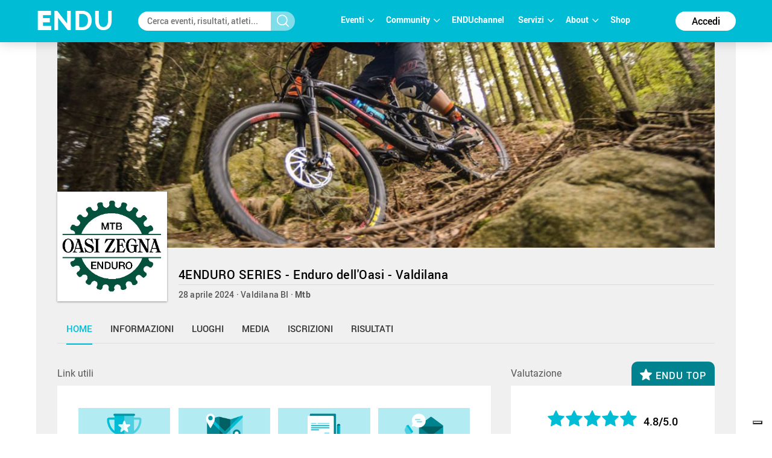

--- FILE ---
content_type: text/html; charset=utf-8
request_url: https://www.endu.net/it/events/enduro-piemonte-trivero/%7B%7Bliveresults%7D%7D
body_size: 14393
content:
<!doctype html>
<html lang="it" ng-app="ah">
<head>
	<meta charset="UTF-8">
	<title>4ENDURO SERIES - Enduro dell&#39;Oasi - Valdilana | ENDU</title>

	<!-- Link per lingua alternativa -->
    <link rel="alternate" hreflang="en-US" href="https://www.endu.net/en/events/enduro-piemonte-trivero" />
	<link rel="alternate" hreflang="it-IT" href="https://www.endu.net/it/events/enduro-piemonte-trivero" />
    <link rel="alternate" hreflang="x-default" href="https://www.endu.net/it/events/enduro-piemonte-trivero" />
    <!-- Link per lingua alternativa Fine -->

    
        <meta name="robots" content="index, follow" />
    
    <meta http-equiv="X-UA-Compatible" content="IE=edge,chrome=1">
    <meta name="viewport" content="initial-scale=1.0, width=device-width, maximum-scale=1.0, user-scalable=no" />
    <meta name="apple-mobile-web-app-capable" content="yes">
    <meta name="apple-mobile-web-app-status-bar-style" content="black">
    <meta name="format-detection" content="telephone=no"/>
    <meta name="description" content="28/04/2024, Via G.Marconi 13835 Valdilana BI ITA , Ciclismo, Mtb, ">

    <meta property="og:url"                content="https://www.endu.net/it/events/enduro-piemonte-trivero" />
    <meta property="og:type"               content="website" />
    <meta property="og:title"              content="4ENDURO SERIES - Enduro dell&#39;Oasi - Valdilana | ENDU" />
    <meta property="og:description"        content="28/04/2024, Via G.Marconi 13835 Valdilana BI ITA , Ciclismo, Mtb, " />
    <meta property="og:image"              content="https://s3-eu-west-1.amazonaws.com/ecs-gruppi/00000000/00000000/00009400/00009473/images/logo.jpg" itemprop="image" />
    <meta property="og:locale"             content="it_IT" />
    <meta property="og:locale:alternate"   content="en_US" />

    <meta name="twitter:card" content="summary" />
    <meta name="twitter:site" content="@endusport" />
    <meta name="twitter:title" content="4ENDURO SERIES - Enduro dell&#39;Oasi - Valdilana | ENDU" />
    <meta name="twitter:description" content="28/04/2024, Via G.Marconi 13835 Valdilana BI ITA , Ciclismo, Mtb, " />
    <meta name="twitter:image" content="https://s3-eu-west-1.amazonaws.com/ecs-gruppi/00000000/00000000/00009400/00009473/images/logo.jpg" />
    <meta name="twitter:image:alt" content="4ENDURO SERIES - Enduro dell&#39;Oasi - Valdilana | ENDU" />

    <link rel="preconnect" href="//static.endu.net">
<link rel="preconnect" href="//cdn.iubenda.com">
<link rel="preconnect" href="//www.googletagmanager.com">
<link rel="preconnect" href="//connect.facebook.net">

    <script type="application/ld+json">
        {
            "@context": "http://schema.org/",
            "@type": "Event",
            "name": "4ENDURO SERIES - Enduro dell&#39;Oasi - Valdilana",
            
            "startDate": "2024-04-28T06:00:00+02:00",
            "endDate": "2024-04-28T21:59:00+02:00",
            "description": "",
            "location": [
                
                    
                {
                    "@type": "Place",
                    "name": "Valdilana",
                    "address": {
                        "@type": "PostalAddress",
                        "addressLocality": "Valdilana",
                        "addressRegion": "BI",
                        "postalCode": "13835",
                        "streetAddress": "Via G.Marconi"
                    },
                    "geo": {
                        "@type": "GeoCoordinates",
                        "latitude": "",
                        "longitude": ""
                    },
                    "hasMap": "https://www.endu.net/it/events/enduro-piemonte-trivero#/location"
                }
                
            ],
            
            "aggregateRating": {
                "@type": "AggregateRating",
                "ratingValue": "4.8",
                "reviewCount": "1"
            },
            
            "image": "https://s3-eu-west-1.amazonaws.com/ecs-gruppi/00000000/00000000/00009400/00009473/images/logo.jpg",
            "url": "https://www.endu.net/it/events/enduro-piemonte-trivero"
        }
    </script>

<!-- header -->
    <!-- Google Tag Manager -->
<script>(function(w,d,s,l,i){w[l]=w[l]||[];w[l].push({'gtm.start':
            new Date().getTime(),event:'gtm.js'});var f=d.getElementsByTagName(s)[0],
        j=d.createElement(s),dl=l!='dataLayer'?'&l='+l:'';j.async=true;j.src=
        'https://www.googletagmanager.com/gtm.js?id='+i+dl;f.parentNode.insertBefore(j,f);
    })(window,document,'script','dataLayer','GTM-P53M3W2R');</script>
<!-- End Google Tag Manager -->

<!-- jQuery -->
<link  rel="stylesheet" type="text/css" href="/css/webfont.css">
<link async rel="stylesheet" href="//cdn-endu-net.s3.eu-west-1.amazonaws.com/angularjs/legacy/theme_jquery-ui.css" />

<link async rel="stylesheet" href="/js/magnific-popup/magnific-popup.css" />



<link async rel="stylesheet" href="https://www.endu.net/gui/css/angularstrap.css">
<link async rel="stylesheet" href="https://cdn-endu-net.s3.eu-west-1.amazonaws.com/angularjs/legacy/bootstrap.min.css">
<link async rel="stylesheet" href="//cdn-endu-net.s3.eu-west-1.amazonaws.com/angularjs/legacy/font-aw/font-awesome.min.css">
<link async rel="stylesheet" href="//ecs-endu.s3.amazonaws.com/angularjs/angular-strap-2.3.7/dist/libs.min.css" >
<link async rel="stylesheet" href="//ecs-endu.s3.amazonaws.com/angularjs/angular-ui-switch/angular-ui-switch.min.css">


<script type="text/plain" class="_iub_cs_activate" src="//s7.addthis.com/js/300/addthis_widget.js#async=1&pubid=ra-56c5a13a7c73c291"></script>
<style>
.angular-google-map-container { height: 400px; }
</style>

<!-- Search filters -->

<link async rel="stylesheet" href="https://www.endu.net/js/daterangepicker/daterangepicker.min.css">
<link async rel="stylesheet" href="https://www.endu.net/js/ion-rangeslider/ion.rangeSlider.min.css">

<!-- Template -->
<link async rel="shortcut icon" href="/favicon.ico" />
<link async rel="stylesheet" href="https://www.endu.net/css/style.css" type="text/css" media="screen" />
<link async rel="stylesheet" href="https://www.endu.net/css/colors.css" type="text/css" media="screen" />
<link async rel="stylesheet" href="https://www.endu.net/css/styleSD.css" type="text/css" media="screen" />
<link async rel="stylesheet" href="https://www.endu.net/css/restyling.css" type="text/css"  />
<link async rel="stylesheet" href="https://www.endu.net/css/nlive.css" type="text/css" media="screen"/>

<style>

  .container-video
  {
   margin:0 auto; 
   text-align: center;
   max-width: 900px;
   overflow: hidden;
  }
  .rm-team-membership {
		width: 100%; 
		text-align: center;
		background-color: #eef5fb; 
		padding: 24px 12px; 
		margin: 24px auto;
		
	}
	
	.rm-team-membership p {
		font-family: 'Roboto', sans-serif; 
		font-size: 16px; 
		line-height: 20px; 
		padding: 12px 0 0; 
		margin: 0;
		text-align: left;
	}
	
	.rm-team-membership div.button-wrapper {
		padding: 12px 0
	}
	
	.rm-team-membership a.button {
		background-color: #00838f; 
		font-family: 'Roboto', sans-serif; 
		font-size: 16px; 
		line-height: 20px; 
		font-weight: bold; 
		color: #fff; 
		text-decoration: none; 
		padding: 8px 30px; 
		border-radius: 60px;	
	}
  
  </style>


<!-- <script src="//s3-eu-west-1.amazonaws.com/ire1.juniper.it/jxs-components/headerscale-v.1.0.1.js"></script> -->

<link async rel="stylesheet" href="https://www.endu.net/js/bootstrap-datepicker/css/bootstrap-datepicker3.min.css">




<!-- GOOGLE MAPS -->




<!-- ICON -->
<link async rel="stylesheet" type="text/css" href="/flaticon/flaticon.css">
<link async href="/googleicon/googleicons.css" rel="stylesheet">
<!-- FINE ICON -->

<!-- RESPONSIVE MENU -->
<link async rel="stylesheet" href="https://www.endu.net/respmenu/slicknavstyle.css">
<link async rel="stylesheet" href="https://www.endu.net/respmenu/slicknav.css">
<!-- MENU TENDINA -->

<link async rel="stylesheet" href="https://www.endu.net/jsmenu/fancydropdown.css">
<link async rel="stylesheet" href="https://www.endu.net/css/flag-icon.css"/>

<!-- <script type="text/javascript">
    new Jxs.HeaderScale("#fascia-top", {
        smallClass: 'small'
    });
</script> -->

<!-- ELEM LIB PRIMA DEGLI SCRIPT-->

<script>

  const gtmCustomSettings = {
      "adwords": "true"
      }; 

  window.dataLayer = window.dataLayer || [];
  var googletag = googletag || {};
  googletag.cmd = googletag.cmd || [];

  
</script>

<script  type="text/javascript" >
  var cc={};
</script>

<script  type="text/plain" class="_iub_cs_activate" >
  var p = false;
</script>

<!--<script async id="elm-lib" data-lang="it" src="https://cdn-endu-net.s3.eu-west-1.amazonaws.com/assets/js/elm/elm.min.js"></script>-->


  <script id="gtm-custom-lib-init">

    const gtmCustomDimension = {
      "dimension1": "guest" 
    }
  </script>
  <script>
    const  ga4CustomDimension = {
      "login_status": "guest"
    }
  </script>


<script src="//cdn-endu-net.s3.eu-west-1.amazonaws.com/angularjs/legacy/jquery.min.js"></script>
<script  type="text/javascript" src="https://www.endu.net/js/cookie-consent/cookie.js"></script>




<script src="//cdn-endu-net.s3.eu-west-1.amazonaws.com/angularjs/legacy/jquery-ui.min.js"></script>
<script src="/js/magnific-popup/jquery.magnific-popup.min.js"></script>

<!--script src="//cdnjs.cloudflare.com/ajax/libs/cookieconsent2/3.0.3/cookieconsent.min.js"></script-->




<script type="text/javascript" src="//ecs-endu.s3.amazonaws.com/utils/moment-with-langs.min.js"></script>
<!-- <script type="text/javascript" src="//ecs-endu.s3.amazonaws.com/utils/locales/it.js"></script> -->
<script src="https://www.endu.net/js/errors.js" type="text/javascript" ></script>
<script src="https://www.endu.net/js/util.js" type="text/javascript" ></script>


<!-- AngularJS -->
<script type="text/javascript" src="//cdn-endu-net.s3.eu-west-1.amazonaws.com/angularjs/legacy/angular.min.js"></script>
<script>window.angular || document.write('<script src="https://www.endu.net/js/angular.min.js"><\/script>');</script>
<script type="text/javascript" src="https://cdn-endu-net.s3.eu-west-1.amazonaws.com/angularjs/legacy/angular-route.min.js"></script>
<script type="text/javascript" src="https://cdn-endu-net.s3.eu-west-1.amazonaws.com/angularjs/legacy/angular-touch.min.js"></script>
<script type="text/javascript" src="https://cdn-endu-net.s3.eu-west-1.amazonaws.com/angularjs/legacy/angular-animate.min.js"></script>
<script type="text/javascript" src="https://cdn-endu-net.s3.eu-west-1.amazonaws.com/angularjs/legacy/angular-sanitize.min.js"></script>

<script src="//ecs-endu.s3.amazonaws.com/angularjs/angular-isotope/angular-isotope-2.js"></script>
<script src="//ecs-endu.s3.amazonaws.com/angularjs/angular-translate/2.9.0/angular-translate.min.js"></script>
<script src="//ecs-endu.s3.amazonaws.com/angularjs/angular-translate/2.9.0/angular-translate-loader-partial.min.js"></script>
<script type="text/javascript" src="//ecs-endu.s3.amazonaws.com/angularjs/angular-addthis/angular-addthis.js"></script>

<script src="//ecs-endu.s3.amazonaws.com/angularjs/checklist-model/checklist-model.js"></script>
<script src="https://cdn-endu-net.s3.eu-west-1.amazonaws.com/angularjs/legacy/ng-infinite-scroll.min.js"></script>
<script src="//cdn-endu-net.s3.eu-west-1.amazonaws.com/angularjs/legacy/angular-strap.min.js"></script>
<script src="//cdn-endu-net.s3.eu-west-1.amazonaws.com/angularjs/legacy/angular-strap.tpl.min.js"></script>

<script src="https://www.endu.net/js/daterangepicker/jquery.daterangepicker.min.js"></script>
<script src="https://www.endu.net/js/ion-rangeslider/ion.rangeSlider.min.js"></script>



<!-- <script type="text/javascript" src="https://www.endu.net/js-resp/respond.min.js"></script> -->
<script src="//cdn-endu-net.s3.eu-west-1.amazonaws.com/angularjs/legacy/modernizr.min.js"></script>


<script type="text/javascript" src="//ecs-endu.s3.amazonaws.com/utils/underscore-min.js"></script>


<!-- COOKIE POLICY -->
<script  src="//maps.googleapis.com/maps/api/js?v=3&key=AIzaSyBZNDfSIrpudz9LDx4JjziqGu2HOgk6h2I&libraries=places"></script>



<script  src='//cdn-endu-net.s3.eu-west-1.amazonaws.com/angularjs/legacy/google-maps.js'></script>
<!--script  src='https://d13pas4fby32wd.cloudfront.net/js/google-maps.js'></script-->


<script src="https://www.endu.net/js/bootstrap-datepicker/js/bootstrap-datepicker.min.js"></script>
<script src="https://www.endu.net/js/bootstrap-datepicker/locales/bootstrap-datepicker.it.min.js"></script>
<script type="text/javascript" src="//ecs-endu.s3.amazonaws.com/utils/locales/it.js"></script>
<!-- <script type="text/plain" class="_iub_cs_activate">
  (function(i,s,o,g,r,a,m){i['GoogleAnalyticsObject']=r;i[r]=i[r]||function(){
  (i[r].q=i[r].q||[]).push(arguments)},i[r].l=1*new Date();a=s.createElement(o),
  m=s.getElementsByTagName(o)[0];a.async=1;a.src=g;m.parentNode.insertBefore(a,m)
  })(window,document,'script','https://www.google-analytics.com/analytics.js','ga');

  ga('create', 'UA-80726889-1', 'auto');
  ga('set', 'anonymizeIp', true);
  //ga('send', 'pageview');
</script> -->

<script src="https://www.endu.net/bower_components/angulartics/dist/angulartics.min.js"></script>
<script src="https://www.endu.net/bower_components/angulartics-ga/dist/angulartics-ga.min.js"></script>
<script type="text/javascript" src="https://www.endu.net/jsmenu/fancydropdown.js"></script>

<script src="https://www.endu.net/bower_components/angular-carousel/dist/angular-carousel.js"></script>
<script src="https://www.endu.net/bower_components/angular-carousel/dist/angular-carousel.js"></script>
<script src="//ecs-endu.s3.amazonaws.com/angularjs/angular-ui-switch/angular-ui-switch.min.js"></script>

<link async rel="stylesheet" href="https://www.endu.net/bower_components/angular-ui-select/dist/select.min.css"/>
<script src="https://www.endu.net/bower_components/angular-ui-select/dist/select.js"></script>

<script src="https://www.endu.net/js/ads.js"></script>

<!-- <script async id="__lxGc__rtr" type="text/javascript" src="//s.clickiocdn.com/t/217816/360.js"></script>
<script async type="text/javascript" src="//s.clickiocdn.com/t/common_258.js"></script> -->

<link async rel="apple-touch-icon" href="https://www.endu.net/images/touch-icon-iphone.png">
<link async rel="apple-touch-icon" sizes="76x76" href="https://www.endu.net/images/touch-icon-ipad.png">
<link async rel="apple-touch-icon" sizes="120x120" href="https://www.endu.net/images/touch-icon-iphone-retina.png">
<link async rel="apple-touch-icon" sizes="152x152" href="https://www.endu.net/images/touch-icon-ipad-retina.png">






<meta name="facebook-domain-verification" content="97xjdqia8do59tg4781qwo1wgm3u5c" />


<script type="text/javascript" src="https://p.teads.tv/teads-fellow.js" async="true" class="_iub_cs_activate"></script>
     <script  class="_iub_cs_activate">
       window.teads_e = window.teads_e || [];
       window.teads_buyer_pixel_id = 9793;
     </script>


<!-- LIBRERIE JS SPECIFICHE-->
    <!-- API SPECIFICHE -->

<!-- <link  href='https://api.tiles.mapbox.com/mapbox.js/v2.4.0/mapbox.css' rel='stylesheet' /> -->
<!-- <script  src='https://api.tiles.mapbox.com/mapbox.js/plugins/leaflet-omnivore/v0.2.0/leaflet-omnivore.min.js'></script> -->
<!-- <script  src='https://api.tiles.mapbox.com/mapbox.js/v2.4.0/mapbox.js'></script> -->

<link rel="stylesheet" href="https://www.endu.net/js/maps/leaflet.css" />
<script  src='https://www.endu.net/js/maps/leaflet-omnivore.min.js'></script>
<script src="https://www.endu.net/js/maps/leaflet.js"></script>

<script src="https://www.endu.net/js/maps/leaflet.markercluster.js"></script>
<link href="https://www.endu.net/js/maps/MarkerCluster.css' rel='stylesheet" />
<!-- <link href="https://www.endu.net/js/maps/MarkerCluster.Default.css' rel='stylesheet" /> -->
<!-- <script src='https://api.mapbox.com/mapbox.js/plugins/leaflet-markercluster/v0.4.0/leaflet.markercluster.js'></script> -->
<!-- <link href='https://api.mapbox.com/mapbox.js/plugins/leaflet-markercluster/v0.4.0/MarkerCluster.css' rel='stylesheet' /> -->
<link href='https://api.mapbox.com/mapbox.js/plugins/leaflet-markercluster/v0.4.0/MarkerCluster.Default.css' rel='stylesheet' />


<script src='https://www.endu.net/js/maps/Leaflet.fullscreen.min.js'></script>
<link href='https://www.endu.net/js/maps/leaflet.fullscreen.css' rel='stylesheet' />

<script src="//cdn-endu-net.s3.eu-west-1.amazonaws.com/angularjs/legacy/d3.js"></script>
<script src="https://www.endu.net/js/chart.js"></script>
<script src="https://www.endu.net/js/map.js"></script>

<!-- Social Wall -->
<link async rel="stylesheet" href="//cdn-endu-net.s3.eu-west-1.amazonaws.com.eu-west-1.amazonaws.com/angularjs/legacy/wall.css" type="text/css" media="screen" />
<script async src='//cdn-endu-net.s3.eu-west-1.amazonaws.com.eu-west-1.amazonaws.com/angularjs/legacy/imagesloaded.pkgd.js'></script>
<script async src='//cdn-endu-net.s3.eu-west-1.amazonaws.com.eu-west-1.amazonaws.com/angularjs/legacy/isotope.pkgd.min.js'></script>
<script async src='//cdn-endu-net.s3.eu-west-1.amazonaws.com.eu-west-1.amazonaws.com/angularjs/legacy/jquery.socialist.nik.js'></script>
<script async src='//cdn-endu-net.s3.eu-west-1.amazonaws.com.eu-west-1.amazonaws.com/angularjs/legacy/socialconnector.js'></script>

<!-- FILE SOLO PER ADMIN -->


<link rel="stylesheet" href="https://www.endu.net/bower_components/angular-carousel/dist/angular-carousel.min.css">
<script src="https://www.endu.net/bower_components/angular-carousel/dist/angular-carousel.js"></script>

<!-- BOOTSTRAP TABLE -->
<link rel="stylesheet" href="https://www.endu.net/js/bootstrap-table/bootstrap-table.min.css">
<script type="text/javascript" src="https://www.endu.net/js/bootstrap-table/bootstrap-table.min.js"></script>
<script type="text/javascript" src="https://www.endu.net/js/bootstrap-table/bootstrap-table-locale-all.min.js"></script>
<script type="text/javascript" src="https://www.endu.net/js/bootstrap-table-locale/bootstrap-table-it-IT.js"></script>

<!-- JQUERY BAR RATING -->
<link rel="stylesheet" href="https://www.endu.net/js/jquery-bar-rating/themes/fontawesome-stars.css">
<link rel="stylesheet" href="https://www.endu.net/js/jquery-bar-rating/themes/fontawesome-stars-o.css">
<script src="https://www.endu.net/js/jquery-bar-rating/jquery.barrating.min.js"></script>

<script src="https://www.endu.net/bower_components/angular-update-meta/dist/update-meta.min.js"></script>

    <script type="text/javascript">
        global = window['global'] ? global : {};

global.CONFIG = {
    lang: 'it',
    account: false,
    athlete: '',
    card: false,
    event: {"_id":"57ff9812c08fde6536daba62","sponsors_main":[],"code":"","members":0,"_syncro":"2025-05-28T13:50:09.928Z","venues":[{"city":"Valdilana","formatted_address":"Via G.Marconi 13835 Valdilana BI ITA","name":"principale","zip":"13835","country":"ITA","_uuid":"af6a2a91-992d-45e9-b1a1-2c28cb477081","label":{"en":"Place","it":"Località"},"geo":{},"state":"BI","street":"Via G.Marconi","country_code":"ITA","main":true,"type":{"en":"Event Location","type":"event_loc","it":"Luogo dell'evento"}}],"alabel":"4ENDURO SERIES - Enduro dell'Oasi - Valdilana","follower":261,"aend":"2024-04-28T19:59:00.000Z","chip_allowed":[],"features":[],"discipline":{"code":"enduro mtb","en":"Enduro mtb","it":"Enduro MTB"},"_tsu":"2026-01-15T15:25:05.996Z","top":["https://s3-eu-west-1.amazonaws.com/ecs-gruppi/00000000/00000000/00009400/00009473/images/top.jpg","https://s3-eu-west-1.amazonaws.com/ecs-gruppi/00000000/00000000/00009400/00009473/images/top.jpg"],"commentable":true,"astart":"2024-04-28T04:00:00.000Z","results_available":true,"quotas":[],"ref_circuits":[],"registration_open":false,"timetable":{"en":"","it":""},"editions":[{"disciplines":[{"code":"4","en":"Mtb","it":"Mtb","type":"disciplines","sports":[{"code":"1","en":"Cycling","it":"Ciclismo"}]}],"alabel":"Enduro Bike Park Oasi Zegna - Trivero","edition":0,"aend":null,"year":"2017","results_available":true,"id":36074,"discipline":{"code":"enduro mtb","en":"Enduro mtb","it":"Enduro MTB"},"s3_path":"https://egs-eventi.s3.amazonaws.com/00000000/00030000/00036000/00036074/","registration_edm":true,"contacts":{"website":"http://www.4enduro.it/","phone":"","fax":"","email":"iscrizioni@otc-srl.it","mobile":"","url_info":"http://www.4enduro.it/","url_rules":"http://www.4enduro.it/","url_results":""},"astart":null,"sports":[{"code":"1","en":"Cycling","it":"Ciclismo"}],"ref_circuits":[],"registration_open":false,"url_results":"","crono_email":"info@otc-srl.it","hash":"6788ae0b63b97425835e335b8378b5ea","federation":"FCI","rules":{"url_rules":"http://www.4enduro.it/"},"endupix":false,"crono":"OTC SRL","abody":{"en":"","it":""},"photos_url":"","chip_challenge":false,"s3_path_sdam":"https://ecs-eventi.s3.amazonaws.com/00000000/00030000/00036000/00036074/","results_live":false,"date_confirmed":true,"notes":"","ashort":{"it":"","en":""},"venue":{"city":"Trivero","formatted_address":"  Trivero BI Italy","name":"principale","zip":"","country":"Italy","_uuid":"25242cfa-90db-4326-bf9a-c7b8cd14c39a","label":{"en":"Place","it":"Località"},"state":"BI","street":"","country_code":"ITA","type":{"en":"Event Location","type":"event_loc","it":"Luogo dell'evento"},"main":true,"geo":{"lat":45.67076489999999,"lng":8.1678328}},"url_info":"http://www.4enduro.it/","secretary":{"note":"","phone":"","fax":"","name":"OTC SRL","email":"iscrizioni@otc-srl.it"},"published":true,"slogan":{"en":"","it":""}},{"disciplines":[{"code":"4","en":"Mtb","it":"Mtb","type":"disciplines","sports":[{"code":"1","en":"Cycling","it":"Ciclismo"}]}],"alabel":"4ENDURO SERIES – Bike Park Oasi Zegna - Trivero","edition":0,"aend":null,"year":"2018","s3_path":"https://egs-eventi.s3.amazonaws.com/00000000/00040000/00040400/00040421/","id":40421,"_admins_tecnici":[303493,2,3,7,97286,9,10,498058,18,96532,21,23,582803,532243,582806,590248,582060,197284,52009,572838,481960,541991,273204,492209,591423,135989,378685,513087,238394,197816,181567,403781,195142,68,71,184906,579910,562776,167251,94675,231121,197841,130645,443475,403806,91742,131683,417000,62962,316273,90743,447473,187131,312573],"registration_list":false,"registration_edm":true,"contacts":{"website":"http://www.4enduro.it/","phone":"","fax":"","email":"support@otc-srl.it","mobile":"","url_info":"http://www.4enduro.it/","url_rules":"http://www.4enduro.it/","url_results":""},"astart":null,"sports":[{"code":"1","en":"Cycling","it":"Ciclismo"}],"ref_circuits":[],"registration_open":false,"url_results":"","crono_email":"support@otc-srl.it","hash":"348c7533b5c53a1362c1f7c1936e3d45","federation":"FCI","rules":{"url_rules":"http://www.4enduro.it/"},"registration_list_url":null,"endupix":false,"crono":"OTC SRL","abody":{"en":"","it":""},"photos_url":"","chip_challenge":false,"s3_path_sdam":"https://ecs-eventi.s3.amazonaws.com/00000000/00040000/00040400/00040421/","results_live":false,"date_confirmed":true,"notes":"","ashort":{"it":"","en":""},"venue":{"city":"Trivero","name":"principale","zip":"","country":"Italy","_uuid":"88c028d4-bd98-43e0-849a-1abee3fc2528","label":{"en":"Place","it":"Località"},"geo":{"lat":45.6856704,"lng":8.1356191},"state":"BI","street":"","country_code":"ITA","type":{"en":"Event Location","type":"event_loc","it":"Luogo dell'evento"},"main":true,"formatted_address":"  Trivero BI Italy"},"url_info":"http://www.4enduro.it/","results_available":true,"registration_open_date":null,"secretary":{"note":"","phone":"","fax":"","name":"OTC SRL","email":"support@otc-srl.it"},"published":true,"slogan":{"en":"","it":""}},{"disciplines":[{"code":"4","en":"Mtb","it":"Mtb","type":"disciplines","sports":[{"code":"1","en":"Cycling","it":"Ciclismo"}]}],"alabel":"4ENDURO SERIES – Bike Park Oasi Zegna - Trivero","edition":0,"aend":"2019-09-15T21:59:00.000Z","year":"2019","s3_path":"https://egs-eventi.s3.amazonaws.com/00000000/00040000/00046100/00046135/","id":46135,"_admins_tecnici":[303493,2,3,7,97286,9,10,498058,16,18,96532,21,23,532243,696983,582806,582060,197284,52009,481960,541991,273204,492209,591423,135989,378685,238394,197816,181567,185277,403781,195142,184906,579910,562776,167251,94675,231121,197841,130645,403806,91742,131683,106988,417000,62962,316273,90743,447473,187131,312573],"registration_edm":true,"contacts":{"website":"http://www.4enduro.it/","phone":"","fax":"","email":"support@otc-srl.it","mobile":"","url_info":"http://www.4enduro.it/","url_rules":"http://www.4enduro.it/","url_results":""},"astart":"2019-09-14T22:00:00.000Z","photos_url":"","ref_circuits":[],"registration_open":false,"url_results":"","crono_email":"support@otc-srl.it","hash":"aca1a89f192941d983341e3a4cfbc8c0","federation":"FCI","rules":{"url_rules":"http://www.4enduro.it/"},"officialphoto":{},"sports":[{"code":"1","en":"Cycling","it":"Ciclismo"}],"endupix":false,"crono":"OTC SRL","abody":{"en":"","it":""},"chip_challenge":false,"s3_path_sdam":"https://ecs-eventi.s3.amazonaws.com/00000000/00040000/00046100/00046135/","results_live":true,"date_confirmed":true,"notes":"","ashort":{"it":"","en":""},"venue":{"city":"Trivero","name":"principale","zip":"","country":"Italy","_uuid":"03dd2713-93a1-4188-87ff-b64d6363301a","label":{"en":"Place","it":"Località"},"geo":{"lat":45.6856704,"lng":8.1356191},"state":"BI","street":"","country_code":"ITA","type":{"en":"Event Location","type":"event_loc","it":"Luogo dell'evento"},"main":true,"formatted_address":"  Trivero BI Italy"},"url_info":"http://www.4enduro.it/","results_available":true,"registration_open_date":null,"challenge":true,"secretary":{"note":"","phone":"","fax":"","name":"OTC SRL","email":"support@otc-srl.it"},"published":true,"slogan":{"en":"","it":""}},{"rating":{"avg":4.8,"evaluation":{"event":5,"organization":5,"tracks":5,"location":4,"enviroment":5},"n":1},"disciplines":[{"code":"4","en":"Mtb","it":"Mtb","type":"disciplines","sports":[{"code":"1","en":"Cycling","it":"Ciclismo"}]}],"registration_e4t_promo":false,"alabel":"4ENDURO SERIES - Enduro dell'Oasi - Valdilana","edition":0,"aend":"2021-05-09T19:59:00.000Z","year":"2021","event_status":{"event":{"status":"CONFIRMED"},"entries":{"status":"CLOSE"}},"s3_path":"https://egs-eventi.s3.amazonaws.com/00000000/00060000/00062700/00062768/","id":62768,"_admins_tecnici":[303493,2,3,7,97286,135562,9,16,18,96532,21,23,532243,800656,696983,582806,582060,865577,197284,507311,52009,481960,273204,746939,492209,135989,238394,197816,865585,181567,185277,453817,748746,403781,184906,632388,167251,231121,197841,130645,403806,91742,131683,792294,62962,316273,90743,447473,187131,312573,777719],"registration_edm":true,"contacts":{"website":"http://www.oasizegna.it","phone":"","fax":"","email":"support@otc-srl.it","mobile":"","url_info":"http://www.oasizegna.it","url_rules":"http://www.oasizegna.it","url_results":""},"astart":"2021-05-09T04:00:00.000Z","photos_url":"","ref_circuits":[],"registration_open":false,"url_results":"","crono_email":"support@otc-srl.it","hash":"1840af84847c008d5ed5140b89e8785d","federation":"FCI","rules":{"rules":{"en":"","it":"<p>Tutte le iscrizioni, comprese le tessere giornaliere devono tassativamente essere effettuate e pagate On line. Non verranno accettate iscrizioni sul posto.</p>","url_rules":""},"rules_urls":[],"url_rules":"","url_label":""},"officialphoto":{},"sports":[{"code":"1","en":"Cycling","it":"Ciclismo"}],"endupix":false,"crono":"OTC SRL","abody":{"en":"","it":""},"chip_challenge":false,"s3_path_sdam":"https://ecs-eventi.s3.amazonaws.com/00000000/00060000/00062700/00062768/","results_live":false,"date_confirmed":true,"notes":"","ashort":{"it":"","en":""},"venue":{"city":"Valdilana","name":"principale","zip":"13835","country":"Italy","_uuid":"85577000-7dd1-42bf-a3f9-159e639138b5","label":{"en":"Place","it":"Località"},"geo":{"lat":45.6744364,"lng":8.1612212},"state":"BI","street":"Via G.Marconi","country_code":"ITA","type":{"en":"Event Location","type":"event_loc","it":"Luogo dell'evento"},"main":true,"formatted_address":"Via G.Marconi 13835 Valdilana BI Italy"},"url_info":"","results_available":true,"registration_open_date":null,"challenge":false,"secretary":{"note":"","phone":"","fax":"","name":"OTC srl","email":"support@otc-srl.it"},"published":true,"slogan":{"en":"","it":""}},{"disciplines":[{"code":"4","en":"Mtb","it":"Mtb","type":"disciplines","sports":[{"code":"1","en":"Cycling","it":"Ciclismo"}]}],"registration_e4t_promo":false,"alabel":"4ENDURO SERIES - Enduro dell'Oasi - Valdilana","edition":0,"aend":"2022-05-08T19:59:00.000Z","year":"2022","s3_path":"https://egs-eventi.s3.amazonaws.com/00000000/00060000/00068400/00068487/","id":68487,"_admins_tecnici":[303493,2,3,7,97286,135562,9,16,18,96532,21,23,532243,696983,901678,582060,865577,197284,895530,52009,481960,273204,746939,492209,135989,238394,197816,865585,181567,185277,453817,748746,403781,601930,184906,804288,632388,167251,231121,197841,130645,403806,91742,131683,941420,792294,62962,316273,90743,447473,187131,777719,490235],"registration_edm":true,"contacts":{"website":"http://www.oasizegna.it","phone":"","fax":"","email":"support@otc-srl.it","mobile":"","url_info":"http://www.oasizegna.it","url_rules":"http://www.oasizegna.it","url_results":""},"astart":"2022-05-08T04:00:00.000Z","photos_url":"","ref_circuits":[],"registration_open":false,"url_results":"","crono_email":"support@otc-srl.it","hash":"527ce668f46879980498f9d7915127bd","federation":"FCI","rules":{"url_rules":""},"officialphoto":{},"sports":[{"code":"1","en":"Cycling","it":"Ciclismo"}],"endupix":false,"crono":"OTC SRL","abody":{"en":"","it":""},"chip_challenge":false,"results_live":false,"date_confirmed":true,"notes":"","ashort":{"it":"","en":""},"venue":{"city":"Valdilana","name":"principale","zip":"13835","country":"Italy","_uuid":"8f1f159e-ec82-4da7-a72e-3f8331127e73","label":{"en":"Place","it":"Località"},"geo":{"lat":45.6744364,"lng":8.1612212},"state":"BI","street":"Via G.Marconi","country_code":"ITA","type":{"en":"Event Location","type":"event_loc","it":"Luogo dell'evento"},"main":true,"formatted_address":"Via G.Marconi 13835 Valdilana BI Italy"},"url_info":"","results_available":true,"registration_open_date":null,"challenge":false,"secretary":{"note":"","phone":"","fax":"","name":"OTC srl","email":"support@otc-srl.it"},"published":true,"slogan":{"en":"","it":""}},{"disciplines":[{"code":"4","en":"Mtb","it":"Mtb","type":"disciplines","sports":[{"code":"1","en":"Cycling","it":"Ciclismo"}]}],"registration_e4t_promo":false,"alabel":"4ENDURO SERIES - Enduro dell'Oasi - Valdilana","edition":0,"aend":"2023-05-14T19:59:00.000Z","year":"2023","s3_path":"https://egs-eventi.s3.amazonaws.com/00000000/00070000/00077400/00077426/","id":77426,"_admins_tecnici":[297348,303493,2,3,1003530,6,7,97286,9,220552,526598,18,1041435,96532,21,385938,23,696983,1052209,865577,1004713,895530,1014823,52009,874919,481960,1050016,273204,746939,1040956,492209,135989,197816,865585,181567,453817,56897,403781,601930,475584,184906,632388,231121,197841,130645,1037783,643024,138718,941420,1044714,792294,62962,316273,90743,447473],"registration_edm":true,"contacts":{"website":"http://www.oasizegna.it","phone":"","fax":"","email":"iscrizioni@otc-srl.it","mobile":"","url_info":"http://www.oasizegna.it","url_rules":"http://www.oasizegna.it","url_results":""},"astart":"2023-05-14T04:00:00.000Z","photos_url":"","ref_circuits":[],"registration_open":false,"url_results":"","crono_email":"info@evodata.it","hash":"5a75eeacb7dc18add803d947498e3b19","federation":"FCI","rules":{"url_rules":""},"published":true,"officialphoto":{},"sports":[{"code":"1","en":"Cycling","it":"Ciclismo"}],"endupix":false,"crono":"EvoData","abody":{"en":"","it":""},"chip_challenge":false,"results_live":false,"date_confirmed":true,"notes":"","ashort":{"it":"","en":""},"venue":{"city":"Valdilana","name":"principale","zip":"13835","country":"Italy","_uuid":"45443eeb-0969-4fe5-b4d2-b96cf87c345d","label":{"en":"Place","it":"Località"},"geo":{},"state":"BI","street":"Via G.Marconi","country_code":"ITA","type":{"en":"Event Location","type":"event_loc","it":"Luogo dell'evento"},"main":true,"formatted_address":"Via G.Marconi 13835 Valdilana BI Italy"},"url_info":"","results_available":true,"registration_open_date":null,"challenge":false,"secretary":{"note":"","phone":"","fax":"","name":"OTC srl","email":"iscrizioni@otc-srl.it"},"slogan":{"en":"","it":""}},{"disciplines":[{"code":"4","en":"Mtb","it":"Mtb","type":"disciplines","sports":[{"code":"1","en":"Cycling","it":"Ciclismo"}]}],"registration_e4t_promo":false,"alabel":"4ENDURO SERIES - Enduro dell'Oasi - Valdilana","edition":0,"aend":"2024-04-28T19:59:00.000Z","year":"2024","s3_path":"https://egs-eventi.s3.amazonaws.com/00000000/00080000/00086100/00086142/","id":86142,"_admins_tecnici":[1303059,1301778,2,3,1003530,6,1109783,7,97286,1366556,9,164366,557573,526598,888835,389143,18,1041435,96532,21,640031,967961,1123082,129566,703253,1052209,967983,132641,1051188,865577,1012266,1252917,187173,895530,829220,52009,92205,921150,273204,1040956,853048,1040952,382514,135989,198459,238394,1204776,865585,181567,1101648,56897,1049938,342343,403781,601930,1360976,228677,184906,1101660,632388,1116739,809311,130645,1340738,1132616,1134410,947055,316774,887663,166241,812138,106349,1049982,1367674,316273,90743,543089,1049962,663921,812145,1046641,297348,297606,408965,536460,1426833,467599,220552,436363,1110149,385938,1212302,1229198,696983,557480,1001134,56482,1336240,89765,1227194,127913,432046,416943,1055420,1162940,481960,1050016,848573,1367713,492209,446128,197816,1045683,453817,185277,1386963,475584,1342675,135113,110289,231121,1050308,967899,1050821,967897,226260,1037783,643024,51673,328159,138718,1224946,1386996,843247,1044714,1228023,1386995,1307380,56813,928736,185324,62962,1386982,55540,545022,348146,1169896,88831],"registration_edm":true,"contacts":{"website":"http://www.oasizegna.it","phone":"","fax":"","email":"4enduro@evodata.it","mobile":"","url_info":"http://www.oasizegna.it","url_rules":"http://www.oasizegna.it","url_results":""},"astart":"2024-04-28T04:00:00.000Z","photos_url":"","ref_circuits":[],"registration_open":false,"url_results":"","crono_email":"info@evodata.it","hash":"1dc94376242dcca9be29024a54d9efcf","federation":"FCI","rules":{"url_rules":""},"published":true,"officialphoto":{},"sports":[{"code":"1","en":"Cycling","it":"Ciclismo"}],"endupix":false,"crono":"EvoData","abody":{"en":"","it":""},"chip_challenge":false,"results_live":false,"date_confirmed":true,"notes":"","ashort":{"it":"","en":""},"venue":{"city":"Valdilana","formatted_address":"Via G.Marconi 13835 Valdilana BI Italy","name":"principale","zip":"13835","country":"Italy","_uuid":"b8e0209a-16ba-4099-a3b2-e5c8a6ecb3ca","label":{"en":"Place","it":"Località"},"geo":{},"state":"BI","street":"Via G.Marconi","country_code":"ITA","main":true,"type":{"en":"Event Location","type":"event_loc","it":"Luogo dell'evento"}},"url_info":"","results_available":true,"registration_open_date":null,"challenge":false,"secretary":{"note":"","phone":"","fax":"","name":"EvoData srl","email":"4enduro@evodata.it"},"slogan":{"en":"","it":""}},{"disciplines":[{"code":"4","en":"Mtb","it":"Mtb","type":"disciplines","sports":[{"code":"1","en":"Cycling","it":"Ciclismo"}]}],"registration_e4t_promo":false,"alabel":"4ENDURO SERIES - Enduro dell'Oasi - Valdilana","edition":0,"aend":"2025-04-27T19:59:00.000Z","year":"2025","s3_path":"https://egs-eventi.s3.amazonaws.com/00000000/00090000/00093100/00093124/","id":93124,"_admins_tecnici":[1303059,1301778,2,3,1003530,533773,6,1109783,7,97286,9,526598,888835,389143,18,1041435,96532,21,640031,967961,23,1123082,129566,1052209,967983,132641,968234,865577,1012266,970793,895530,829220,52009,92205,1049916,273204,1040956,990522,1040952,135989,198459,238394,1204776,990515,865585,181567,1101648,56897,1049938,403781,601930,184906,632388,1116739,809311,130645,1134410,947055,316774,166241,812138,106349,1049982,339575,316273,90743,543089,663921,346233,812145,1046641,297348,408965,536460,467599,220552,436363,1110149,385938,1212302,696983,557480,1001134,56482,1067703,1227194,127913,432046,416943,874919,1055420,1162940,481960,1050016,492209,446128,197816,1045683,453817,475584,231121,1050308,967899,967897,226260,1037783,643024,328159,138718,967916,1044714,1228023,1307380,792294,56813,928736,62962,545022,348146,543473,88831],"registration_edm":false,"contacts":{"website":"http://www.oasizegna.it","phone":"","fax":"","email":"4enduro@evodata.it","mobile":"","url_info":"http://www.oasizegna.it","url_rules":"http://www.oasizegna.it","url_results":""},"astart":"2025-04-27T04:00:00.000Z","photos_url":"","ref_circuits":[],"registration_open":false,"url_results":"","crono_email":"info@evodata.it","hash":"df7528a7795ac31baf040e9699a36045","federation":"FCI","rules":{"url_rules":""},"registration_open_date":null,"officialphoto":{},"sports":[{"code":"1","en":"Cycling","it":"Ciclismo"}],"endupix":false,"crono":"EvoData","abody":{"en":"","it":""},"chip_challenge":false,"results_live":false,"date_confirmed":false,"notes":"","ashort":{"it":"","en":""},"venue":{"city":"Valdilana","formatted_address":"Via G.Marconi 13835 Valdilana BI Italy","name":"principale","zip":"13835","country":"Italy","_uuid":"f95d2938-a30c-4751-b1ef-cbf8ccd777d2","label":{"en":"Place","it":"Località"},"state":"BI","street":"Via G.Marconi","country_code":"ITA","type":{"en":"Event Location","type":"event_loc","it":"Luogo dell'evento"},"main":true,"geo":{}},"url_info":"","results_available":false,"published":true,"challenge":false,"secretary":{"note":"","phone":"","fax":"","name":"EvoData srl","email":"4enduro@evodata.it"},"slogan":{"en":"","it":""}}],"_tsc":"2016-10-13T14:20:02.466Z","federation":"FCI","rules":{},"sponsors":[],"visibility":"public","url_rules":null,"abody":{"en":"","it":""},"photos_url":"","chip_challenge":false,"slogan":{"en":"","it":""},"edition_current":86142,"official":true,"ref_events":[],"personalizable":true,"disciplines":[{"code":"4","en":"Mtb","it":"Mtb","type":"disciplines","sports":[{"code":"1","en":"Cycling","it":"Ciclismo"}]}],"edition_days_after":60,"_searchable":true,"logo":["https://s3-eu-west-1.amazonaws.com/ecs-gruppi/00000000/00000000/00009400/00009473/images/logo.jpg","https://s3-eu-west-1.amazonaws.com/ecs-gruppi/00000000/00000000/00009400/00009473/images/logo.jpg"],"entries_faq":[{"answer":{"it":"<p>Tutte le iscrizioni, comprese le tessere giornaliere devono tassativamente essere effettuate e pagate On line. Non verranno accettate iscrizioni sul posto.</p>"},"_uuid":"4eab5e6f-c99d-4f39-b061-bfe0c85cc570","question":{"it":"Tutte le iscrizioni, comprese le tessere giornaliere devono tassativamente essere effettuate e pagate On line. Non verranno accettate iscrizioni sul posto."}}],"organizer":{"screenname":"","_id":"","_uuid":"","alabel":{"currentValue":"","it":""}},"paths":[],"contacts":{"website":"http://www.oasizegna.it","phone":"","fax":"","email":"4enduro@evodata.it","mobile":"","url_info":"http://www.oasizegna.it","url_rules":"http://www.oasizegna.it","url_results":""},"media":{"flickr_id":[],"youtube_id":"","youtube_link":""},"practical_information":[],"_deleted":false,"id":9473,"_admins":[],"_enabled":true,"screenname":"enduro-piemonte-trivero","groupid":"9473","_admins_sdam":[],"_uuid":"9473","sports":[{"code":"1","en":"Cycling","it":"Ciclismo"}],"tracks":[],"expire":"2016-05-13T21:00:00.000Z","crono":"EvoData","services":[],"date_confirmed":true,"ashort":{"it":"","en":""},"atype":"race_event","membership":"entries","url_info":"","_owner":"0","social":{"instagram":"","twitter":"","facebook":"","ats":[],"hashtag":"","belongingonly":true},"_sportVersion":2,"tag":[],"program":{},"races":[{"fractions":[{"description":{"en":"","it":""},"data":{"laps":"","altitude_max":"","uphill":"","altitude_min":"","downhill":"","alength":""},"_uuid":"3f698754-0042-4348-be4f-5628994d2187","gpx":[],"images":[{"_uuid":"c94626fa-96f2-4b96-821d-cae88fa7b71e","file":{"pathS3":"https://s3-eu-west-1.amazonaws.com/ecs-gruppi/00000000/00000000/00009400/00009473/races/627d8ade-e99e-4ab5-8925-868635d2fc17/3f698754-0042-4348-be4f-5628994d2187/images/c94626fa-96f2-4b96-821d-cae88fa7b71e.png","name":"percorso.png","extension":"png","size":2064434},"label":{"it":"Percorso gara con ps.."}}],"type":"1","name":{"en":"","it":"Enduro dell'oasi"}}],"gpx_merge":true,"name":{"en":"","it":"Enduro dell'oasi"},"notes":{"en":"","it":""},"trackUuid":"627d8ade-e99e-4ab5-8925-868635d2fc17","competitive":null,"altitude_max":0,"uphill":0,"length":0,"altitude_min":0,"non_competitive":null,"model":{},"downhill":0}],"secretary":{"note":"","phone":"","fax":"","name":"EvoData srl","email":"4enduro@evodata.it"},"endupix":false,"registration_edm":true,"edition_number_current":0,"boardSettings":{"premod":false,"open":true,"visibility":true},"races_sort":"length","registration_external":false,"registration_list":false,"registration_list_url":"","registration_url":"","registration_open_date":null,"challenge":false,"event_status":{},"registration_e4t_promo":false,"rules_urls":[],"url_label":null,"live":false,"live_links":[],"_highlight":false,"rating":{"avg":4.8,"evaluation":{"event":5,"organization":5,"tracks":5,"location":4,"enviroment":5},"n":1},"published":true,"year":"2024","edition":0,"_admins_tecnici":[],"privacy":{},"privacy_urls":[],"efdate":"28 aprile 2024","fdate":"28"},
    relation: null,
    policies: {"images":false,"owner":false,"admin":false,"show_all":false,"members_status":["ok"],"show_reload":false,"follow_btn":true,"cconsent":false},
    system_lang: ["it","en"],
    api: 'https://apiah.endu.net',
    ws: 'https://apiah.endu.net',
    api_keys: {"google":"AIzaSyBZNDfSIrpudz9LDx4JjziqGu2HOgk6h2I"},
    www: 'https://www.endu.net',
    login: 'https://account.endu.net',
    images: 'https://www.endu.net',
    client_conf: {"isMobile":false},
    diploma: 'https://certificate-api.endu.net/api/v3/',
};

$(function(){
	moment.lang(global.CONFIG.lang);
});

 //QUI DAVIDE
    </script>


	
        <!-- Angular APP Controller -->
		
	        <script type="text/javascript" src="//ecs-endu.s3.amazonaws.com/gui/endu_gui_events_1.3.233.js"></script>
	    
    


    <base href="/it/events/enduro-piemonte-trivero/">
</head>
<body>
    <div class="alert-default alert-waiting" tabindex="-1" ng-class="{'alert-show': $root._alert.show && $root._alert.type == 'waiting'}">
    <center>
        <div style="width:190px;margin-top: 28px; height: 53px;">
            <div style="float:left;margin:2px 5px;" class="spinner">
                <div class="bounce1"></div>
                <div class="bounce2"></div>
                <div class="bounce3"></div>
            </div>
            <span>{{$root._alert.content}}</span>
        </div>
    </center>
</div>
<div class="alert-default alert-ok" tabindex="-1" ng-class="{'alert-show': $root._alert.show && $root._alert.type == 'ok'}">
    <center>
        <!-- <div style="width:180px;margin-top: 28px; height: 53px;">
            <div style="float:left;width: 90px;text-align: right;padding-right: 12px;"><i class="fa fa-check" style="font-size:22px; color: #fff;"></i></div>
            <div style="float:left;padding-top: 2px;">{{$root._alert.content}}</div>
        </div> -->
        <div style="margin-top: 28px; height: 53px;">
            <i class="fa fa-check" style="font-size:22px; color: #fff;"></i> &nbsp;
            <span style="font-size:16px">{{$root._alert.content}}</span>
        </div>
    </center>
</div>
<div class="alert-default alert-ko" tabindex="-1" ng-class="{'alert-show': $root._alert.show && $root._alert.type == 'ko'}">
    <div style="position:relative;padding-top: 12px;">
        <center>
            <i class="flaticon-danger" style="font-size:22px;color: #fff;"></i> &nbsp;
            <strong style="font-size:16px">{{$root._alert.title}}</strong><br/>
            <span>{{$root._alert.content}}</span>
        </center>
        <i style="cursor: pointer;position:absolute;top:5px;right:10px;color:white;" class="fa fa-times" ng-click="$root.__doUnmask()"></i>
    </div>
</div>
<div class="mask-all" ng-show="$root.is_masked"></div>

    <!-- TOOLBAR -->
    <!-- FASCIA DI MENU' -->

    
        <header class="header-desk nav-down">
    <div class="new-content px-20">
    <div id="toplogo">
    <a href="/" onfocus="blur()"><span>E</span>NDU<span class="txtBeta"></span></a>
    </div>
    <aside class="aside-search">
    <input type="search" placeholder="Cerca eventi, risultati, atleti..." ng-enter="$root.search(msearch);" ng-model="msearch"/><button class="search" ng-click="$root.search(msearch);"><i class="flaticon-search-1"></i></button>
    </aside>
    <nav id="nav-toolbar">
    <ul><li><a href="" onfocus="blur()" name="Eventi">Eventi <i class="flaticon-10 flaticon-arrow-down pl-3"></i></a></li><li><a href="" onfocus="blur()" name="Community">Community <i class="flaticon-10 flaticon-arrow-down pl-3"></i></a></li><li><a href="https://channel.endu.net/" onfocus="blur()" name="ENDUchannel">ENDUchannel </a></li><li><a href="" onfocus="blur()" name="Servizi">Servizi <i class="flaticon-10 flaticon-arrow-down pl-3"></i></a></li><li><a href="" onfocus="blur()" name="About">About <i class="flaticon-10 flaticon-arrow-down pl-3"></i></a></li><li><a href="https://join.endu.net" onfocus="blur()" name="Shop">Shop </a></li></ul>
    </nav>
    
    <aside class="login h-70"><button ng-controller="userInfoCtrl" ng-click="toolbarLogin()">Accedi</button></aside>
    
    </div><div id="Eventi" class="new-tendina  hidden">
        <div class="new-content pl-20">
        <aside class="new-quarto">
        <p class="new-titolo">Eventi</p>
        <p class="new-txt">Scopri tutte le informazioni sugli appuntamenti sportivi.</p><p class="new-link"><a href="/search#/events?show_all=true" onfocus="blur()" >Tutti gli eventi</a></p></aside><aside class="new-quarto"><ul><li><a href="/entries" onfocus="blur()">Iscriviti a un evento</a></li><li><a href="/results" onfocus="blur()">Risultati</a></li><li><a href="https://pix.endu.net/" onfocus="blur()">Foto</a></li></ul></aside></div></div><div id="Community" class="new-tendina  hidden">
        <div class="new-content pl-20">
        <aside class="new-quarto">
        <p class="new-titolo">Community</p>
        <p class="new-txt">Conosci i protagonisti del mondo ENDU.</p></aside><aside class="new-quarto"><ul><li><a href="/search#/people?show_all=true" onfocus="blur()">Persone</a></li><li><a href="/it/communities/partner" onfocus="blur()">Partner</a></li></ul></aside></div></div><div id="ENDUchannel" class="new-tendina  hidden">
        <div class="new-content pl-20">
        <aside class="new-quarto">
        <p class="new-titolo">ENDUchannel</p>
        <p class="new-txt"></p></aside></div></div><div id="Servizi" class="new-tendina pb-0 hidden">
        <div class="new-content pl-20">
        <aside class="new-quarto">
        <p class="new-titolo">Servizi</p>
        <p class="new-txt">Scopri tutte le proposte della piattaforma ENDU.</p></aside><aside class="new-quarto"><ul><li><a href="/it/athlete_services" onfocus="blur()">Per atleti</a></li><li><a href="/it/team_services" onfocus="blur()">Per società sportive</a></li></ul></aside></div><div class="bg-w lh-80 p-0 mt-36"><div class="new-content h-100p"><aside class="col-xs-3 text-left">
                <p class="new-link lh-unset"><a href="https://www.endu.net/endu4team" onfocus="blur()" target="_blank"><img src="https://d349vnix7anz55.cloudfront.net/immagini/toolbar/ico-endu4team.png" class="pr-5" /> ENDU4team</a></p>
                </aside><aside class="col-xs-3 text-left">
                <p class="new-link lh-unset"><a href="https://pix.endu.net" onfocus="blur()" target="_blank"><img src="https://d349vnix7anz55.cloudfront.net/immagini/toolbar/ico-endupix.png" class="pr-5" /> ENDUpix</a></p>
                </aside></div></div></div><div id="About" class="new-tendina  hidden">
        <div class="new-content pl-20">
        <aside class="new-quarto">
        <p class="new-titolo">About</p>
        <p class="new-txt">Entra in contatto con il mondo ENDU.</p></aside><aside class="new-quarto"><ul><li><a href="/about" onfocus="blur()">ENDU</a></li><li><a href="https://endu.freshdesk.com/it/support/home" onfocus="blur()">Assistenza</a></li></ul></aside></div></div><div id="Shop" class="new-tendina  hidden">
        <div class="new-content pl-20">
        <aside class="new-quarto">
        <p class="new-titolo">Shop</p>
        <p class="new-txt"></p></aside></div></div></header><script type="text/javascript">var selected;
    var prev = window.pageYOffset;
    window.onscroll = function() {
    var cur = window.pageYOffset;
    if (prev > cur) {
    $('header').removeClass('nav-up').addClass('nav-down');
    } else if(cur >= 70 && $('header').hasClass('nav-down')) {
    $('header').removeClass('nav-down').addClass('nav-up');
    $('a', $('#nav-toolbar')).each(function(i, el) {
    el = $(el)
    if(el.hasClass('active')) {
    el.removeClass('active')
    $('#' + el.attr('title')).addClass('hidden')
    selected = null;
    }
    })
    }
    prev = cur;
    }
    $('header nav > ul > li > a').on('click', function(e) {
    e.stopPropagation();
    var el = $(e.currentTarget);
    var t = $('#' + el.attr('name'))
    $('.new-tendina').addClass('hidden');
    t.removeClass('hidden');
    if(el.attr('href') == '') {
    el.addClass('active');
    }
    if(selected) {
    selected.removeClass('active')
    if(selected.attr('name') == el.attr('name')) {
    t.addClass('hidden')
    el.removeClass('active')
    selected = null;
    } else {
    selected = el;
    }
    } else {
    selected = el;
    }
    $(document).click(function(ev) {
    ev.stopPropagation();
    if(!t.is(ev.target) && t.has(ev.target).length === 0) {
    t.addClass('hidden')
    el.removeClass('active')
    if(selected) {
    selected = null;
    }
    }
    });
    });</script>
    

<div class="clear"></div>
<!-- FINE FASCIA DI MENU' -->

    <!-- FINE TOOLBAR -->
	<center>


		
        <div class="bggrey mt-70">
        
            <div class="allcontent">
                <!-- TOP -->
                <!-- OWL Carousel style -->
<link rel="stylesheet" type="text/css" href="https://cdn-endu-net.s3.eu-west-1.amazonaws.com/angularjs/legacy/owl.carousel.min.css" />
<link rel="stylesheet" type="text/css" href="//cdn-endu-net.s3.eu-west-1.amazonaws.com/angularjs/legacy/owl.theme.default.min.css" />
<style>
    #top-carousel > .owl-theme .owl-nav.disabled+.owl-dots {
        margin-top: 70px;
    }

    #top-carousel > .owl-theme .owl-dots .owl-dot.active span, .owl-theme .owl-dots .owl-dot:hover span {
        background: #fff;
    }

    #top-carousel > .owl-theme .owl-dots .owl-dot span {
        background: none;
        border: 1px solid #fff;
    }

    #topnews-carousel > .owl-theme .owl-nav.disabled+.owl-dots {
        background: #fff;
        margin-top: 10px;
        padding-top: 5px;
    }

    #topnews-carousel > .owl-theme .owl-dots .owl-dot.active span, .owl-theme .owl-dots .owl-dot:hover span {
        background: #00bcd4;
    }

    #topnews-carousel > .owl-theme .owl-dots .owl-dot span {
        background: none;
        border: 1px solid #00bcd4;
    }

    #news-mob-nav .owl-stage {
        display: -webkit-box;
        display: -moz-box;
        display: -ms-box;
        display: box;
    }

    #experiences-mob-carousel > .owl-carousel .owl-stage-outer {
        overflow: inherit;
    }

    #experiences-mob-carousel > .owl-carousel .owl-stage-outer > .owl-stage {
        overflow: inherit;
    }
    .header-mob {
        box-shadow: unset;
    }
    .item .active {
        border-bottom: 2px solid #00bcd4;
        color: #000;
        font-weight: 500;
        padding-bottom: 9px;
    }
    #menu {
        display: block !important;
    }
    @media (min-width: 768px) and (max-width: 991px) {
        #top-carousel > .owl-theme .owl-nav.disabled+.owl-dots {
            margin-top: 40px;
        }
    }

</style>
<!-- End OWL Carousel style -->

<!-- AVATAR + MENU' -->
<div class="contentpage">
    <div id="centrale_persona" ng-class="$root.containerClass" style="background-color: ; background-image:url(https://s3-eu-west-1.amazonaws.com/ecs-gruppi/00000000/00000000/00009400/00009473/images/top.jpg?1769818124078);">
        <div id="imgavatar">
            
                <img id="avatar-image" src="https://s3-eu-west-1.amazonaws.com/ecs-gruppi/00000000/00000000/00009400/00009473/images/logo.jpg?1769818124078" />
            
        </div>
        <div id="avatarname">
            <div class="titavatar">4ENDURO SERIES - Enduro dell&#39;Oasi - Valdilana
                
                
   
                <a  ng-controller="liveCtrl"  ng-show="isLiveNow && liveresults" target="_blank" data-p="{{isLiveNow}}" href="{{liveresults}}">
                    <div ng-controller="liveCtrl" ng-show="isLiveNow" class="ng-scope live-event-label" ng-style="isLiveNow &amp;&amp; {'display': 'inline-block'}">
                        <img src="/images/icon_live_animated.gif" alt="">
                        Live now 
                    </div>
                </a>
                <div ng-controller="liveCtrl" ng-show="isLiveNow && !liveresults" class="ng-scope live-event-label" ng-style="isLiveNow &amp;&amp; {'display': 'inline-block'}">
                    <img src="/images/icon_live_animated.gif" alt="">
                    Live now 
                </div>
                <!--span ng-controller="liveCtrl" ng-show="isLiveNow" class="liveLabel" style="padding: 1px 12px; display: none;" ng-style="isLiveNow && {'display': 'inline-block'}"-->
                

            </span></div>
            <div class="descavatar bordertop">
                
                    
                        
                        28 aprile 2024   &middot;
                    
                
                
                        Valdilana BI  &middot;
                   
                <!--
                    <strong>Enduro MTB</strong>
                -->
                
                            <strong>Mtb</strong>
                        
                <!--
                <br>
                
                            <strong style="color: #00838f;">Mtb</strong>
                        
                &nbsp;
                
                  <a href="" onclick="javascript:$('#communitiesContainer').slideToggle('linear');" onfocus="blur()" title=""><i class="flaticon-more"></i></a>
                 -->
            </div>
        </div>

    </div>

    <div class="clear" id="menuresp"></div>

    <div id="communitiesContainer" style="display:none; margin-top: 15px;" class="descavatar bordertop">
        
                            &middot;
                        
                        <strong style="color: #00838f;">Ciclismo</strong>
                    
    </div>

    <div class="clear"></div>

    <div id="menutop" class="hidden-xs">
        <!-- RESPONSIVE MENU -->
         <ul class="tabs tt-uppercase" id="menu">
			<li class="first"><span><a href="/it/events/enduro-piemonte-trivero/" ng-class="$root.getClass('/')" onfocus="blur()">home</a></span></li>
			<li class="first"><span><a href="/it/events/enduro-piemonte-trivero/info" ng-class="$root.getClass('/info')" onfocus="blur()">informazioni</a></span></li>
            
              <li class="first"><span><a href="/it/events/enduro-piemonte-trivero/location" ng-class="$root.getClass('/location')" onfocus="blur()">luoghi</a></span></li>
            
            
                <li class="first"><span><a href="/it/events/enduro-piemonte-trivero/media" ng-class="$root.getClass('/media')" onfocus="blur()">media</a></span></li>
            
            
            
                
                    <!-- <li class="first"><span><a href="/it/events/enduro-piemonte-trivero/entry" ng-class="$root.getClass('/entry')" onfocus="blur()">iscrizioni</a></span></li> -->
                    <li class="first"><span><a href="https://join.endu.net/entry?edition=86142" ng-class="$root.getClass('/entry')" onfocus="blur()">iscrizioni</a></span></li>
                
            
            
    			<li class="first"><span><a href="/it/events/enduro-piemonte-trivero/results" ng-class="$root.getClass('/results')" onfocus="blur()">risultati</a></span></li>
            

	  </ul>

      <!-- FINE RESPONSIVE MENU -->
    </div>
    <header class="header-mob pt-56 lh-40 visible-xs" style="z-index:999;">
        <div class="bg-w h-80 pl-20" style="box-shadow: 0px 3px 6px #00000029;">
        <!--     <div class="d-flex lh-56"> -->
            <div class="row">
                <div class="col-xs-2">
                    
                        <img class="imgavatar" src="https://s3-eu-west-1.amazonaws.com/ecs-gruppi/00000000/00000000/00009400/00009473/images/logo.jpg?1769818124078" />
                    
                </div>
                <div class="col-xs-10 text-left bb-g pl-0 fs-14 fw-500 h-41 cut-overflow">
                    4ENDURO SERIES - Enduro dell&#39;Oasi - Valdilana
                </div>
            </div>
            <div id="news-mob" class="fs-14 fw-500">
                <div id="news-mob-nav" class="container" style="padding-left:0px; padding-right:0px;">
                    <div class="news-nav-inner owl-carousel owl-theme">
                            <div class="item"><a  ng-click="$root.changeView('/')" onfocus="blur()" class="tt-capitalize" onfocus="blur()" ng-class="$root.getClass('/')">home</a></div>
                            <div class="item">
                                <a ng-click="$root.changeView('info')" onfocus="blur()" class="tt-capitalize" ng-class="$root.getClass('/info')">informazioni</a>
                            </div>
                            
                                
                                    <div class="item"><a ng-click="$root.changeView('entry')" onfocus="blur()" class="tt-capitalize" ng-class="$root.getClass('/entry')">iscrizioni</a></div>
                                
                            
                            
                                <div class="item"><a ng-click="$root.changeView('results')" onfocus="blur()" class="tt-capitalize" ng-class="$root.getClass('/results')">risultati</a></div>
                            
                            
                            
                                <div class="item">
                                    <a onfocus="blur()" class="tt-capitalize" ng-class="$root.getClass('/location')" ng-click="$root.changeView('location')">luoghi</a>
                                    <!-- <a href="/it/events/enduro-piemonte-trivero/location" onfocus="blur()" class="tt-capitalize" ng-class="$root.getClass('/location')">luoghi</a> -->
                                </div>
                            
                            
                                <div class="item">
                                    <a ng-click="$root.changeView('media')" onfocus="blur()" class="tt-capitalize" ng-class="$root.getClass('/media')">media</a>
                                </div>
                            
                    </div>
                </div>
            </div>
        <!-- </div> -->
        </div>
    </header>
</div>


<script src="//cdn-endu-net.s3.eu-west-1.amazonaws.com/angularjs/legacy/owl.carousel.min.js"></script>
<script src="//cdn-endu-net.s3.eu-west-1.amazonaws.com/angularjs/legacy/bootstrap.min.js"></script>
<script src="https://www.recaptcha.net/recaptcha/api.js?" async defer></script>
<script type="text/javascript">
    $(document).ready(function() {
        $('#news-mob-nav > .owl-carousel').owlCarousel({
            autoWidth: true,
            dots: false,
            items: 1,
            loop: false,
            margin: 20,
            nav: false
        })
        // $('#news-mob-nav a').click(function(e) {
        //     $('#news-mob-nav').find('.active').removeClass('active')
        //     $(e.target).addClass('active')
        //     $('#news-mob-carousel > .owl-carousel').trigger('to.owl.carousel',
        //         $(e.target).parent().prevAll().length
        //     )
        // })
        $('#news-mob-nav a').click(function(e) {
            $('#news-mob-nav').find('.active').removeClass('active')
            $(e.target).addClass('active')
            $('#news-mob-carousel > .owl-carousel').trigger('to.owl.carousel',
                $(e.target).parent().prevAll().length
            )
        })
    })
</script>

                <!-- FINE TOP -->
                <!-- CONTENITORE -->
                <div id="contenitore" ng-style="{'min-height': $root._pageMinHeight + 'px'}">
                    <div ng-show="$root._pageLoadingComplete" class="view" ng-view></div>
                    <div ng-show="!$root._pageLoadingComplete" class="spinner spinner-page-loading">
                        <div class="bounce1"></div>
                        <div class="bounce2"></div>
                        <div class="bounce3"></div>
                    </div>
                </div>


                <div id="easide" class="easide" ng-style="{right: $root.notificationsShow ? '0px' : undefined}" ng-include="'/gui/views/home/aside-mobile.html'" ng-controller="asideCtrl"></div>
            </div>
        </div>
	</center>
    <!-- BOTTOM -->
    
    
        <footer>
    <nav>
    <div class="new-content px-20 text-left">
    <div id="toplogo">
    <a href="https://www.endu.net" class="c-w">
    <span>E</span>NDU<span class="txtBeta"></span>
    </a>
    </div><ul><li class="main tt-uppercase">Eventi</li><li><a href="/search#/events?show_all=true" onfocus="blur()" target=""><strong>Tutti gli eventi</strong></a></li><li><a href="/entries" onfocus="blur()" target=""><strong>Iscriviti a un evento</strong></a></li><li><a href="/results" onfocus="blur()" target=""><strong>Risultati</strong></a></li><li><a href="https://pix.endu.net/" onfocus="blur()" target=""><strong>Foto</strong></a></li></ul><ul><li class="main tt-uppercase">Community</li><li><a href="/search#/people?show_all=true" onfocus="blur()" target=""><strong>Persone</strong></a></li><li><a href="/search#/groups?show_all=true" onfocus="blur()" target=""><strong>Gruppi</strong></a></li><li><a href="/search#/groups?group_type=team" onfocus="blur()" target=""><strong>Società Sportive</strong></a></li><li><a href="/it/communities/partner" onfocus="blur()" target=""><strong>Partner</strong></a></li><li><a href="/it/communities/timer" onfocus="blur()" target=""><strong>Timer</strong></a></li></ul><ul><li class="main tt-uppercase">Servizi</li><li><a href="/it/athlete_services" onfocus="blur()" target=""><strong>Per atleti</strong></a></li><li><a href="/it/organizer_services" onfocus="blur()" target=""><strong>Per organizzatori di eventi</strong></a></li><li><a href="/it/timer_services" onfocus="blur()" target=""><strong>Per società di cronometraggio</strong></a></li><li><a href="/it/team_services" onfocus="blur()" target=""><strong>Per società sportive</strong></a></li><li><a href="/it/brand_services" onfocus="blur()" target=""><strong>Per aziende e brand</strong></a></li><li><a href="/it/tourism_services" onfocus="blur()" target=""><strong>Per enti turistici</strong></a></li></ul><ul><li class="main tt-uppercase">About</li><li><a href="/about" onfocus="blur()" target=""><strong>ENDU</strong></a></li><li><a href="https://endu.freshdesk.com/it/support/home" onfocus="blur()" target="_blank"><strong>Assistenza</strong></a></li><li><a href="/work-with-us" onfocus="blur()" target=""><strong>Lavora con noi</strong></a></li></ul><ul><li class="main tt-uppercase">Shop</li><li><a href="https://join.endu.net" onfocus="blur()" target="_blank"><strong>Tutti i prodotti</strong></a></li></ul><ul><li class="fs-14-icon"><i class="flaticon-arrow-right c-o mr-10"></i><a href="https://channel.endu.net/" target="_blank" onfocus="blur()">ENDUchannel</a></li><li class="fs-14-icon"><i class="flaticon-arrow-right c-o mr-10"></i><a href="https://pix.endu.net/" target="_blank" onfocus="blur()">ENDUpix</a></li><li class="fs-14-icon"><i class="flaticon-arrow-right c-o mr-10"></i><a href="/endu4team" target="_blank" onfocus="blur()">ENDU4team</a></li></ul></div>
    </nav>
    <section>
    <div class="new-content">
    <aside class="col-xs-2 text-left"><a href="" onclick="setLang('it')" onfocus="blur()" title="">ITA</a> | <a href="" onclick="setLang('en')" onfocus="blur()" title="">ENG</a></aside>
    <main class="col-xs-7 pb-0 d-table h-80 lh-20 fw-600"><div class="centered fs-12 fw-500">Endu S.r.l. - All Rights Reserved - P.IVA/VAT IT 02804190342 - <a href="/terms" onfocus="blur()" title="">T&C</a> - <a href="/privacy" onfocus="blur()" title="">Privacy Policy</a> - <a href="#0" class="iubenda-cs-preferences-link" onfocus="blur()" title="">Cookie Policy</a></div></main>
    <aside class="col-xs-3 p-0">
    <div class="socialsegui">
    <a href="https://www.facebook.com/endu.net" target="_blank" class="btnround soc" onfocus="blur()" title=""><i class="flaticon-facebook"></i></a>
    <a href="https://www.instagram.com/endu_sport/" target="_blank" class="btnround soc" onfocus="blur()" title=""><i class="flaticon-instagram"></i></a>
    <a href="https://www.youtube.com/channel/UCt0BIO7q7wkenKNIHqSUEuw" target="_blank" class="btnround soc" onfocus="blur()" title=""><i class="flaticon-youtube-logo"></i></a>
    <a href="https://www.linkedin.com/company/engagigo-srl/" target="_blank" class="btnround soc" onfocus="blur()" title=""><i class="flaticon-linkedin"></i></a>
    <a href="https://twitter.com/endusport" target="_blank" class="btnround soc" onfocus="blur()" title=""><i class="flaticon-twitter"></i></a>
    </div>
    </aside>
    </div>
    </section>
    </footer></header><script type="text/javascript">
    var setLang = function(lang) {
    document.cookie = 'lang=' + lang + '; path=/; domain=endu.net';
    var path = window.location.pathname;
    var path_items = path.split("/");
    if ((path_items[1] == "it") || (path_items[1] == "en")) {
    var new_path = "/" + lang;
    for (var i=2;i<path_items.length;i++) {
    new_path += "/" + path_items[i]
    }
    window.location.href = new_path;
    }
    else {
    window.location.reload();
    }
    }</script>
    

<!-- Start of HubSpot Embed Code -->
<!--script  type="text/plain" class="_iub_cs_activate" _id="hs-script-loader" async defer src="//js.hs-scripts.com/4498051.js"></script-->
<!-- End of HubSpot Embed Code -->


    <!-- BOTTOM -->
    <div class="emask" ng-show="$root.emask" ng-class="{'emask-show': $root.emask}" ng-click="$root.onEmaskClick()"></div>

    <script type="text/javascript">
        var player;
        var is_yt_loaded = false;
        var tag_yt;
        var flickr_box = [];
        function onPlayerReady(event) {
          //event.target.playVideo();
          is_yt_loaded = true;
          player.loadPlaylist({
            listType:'playlist',
            list: global.CONFIG.event['media']['youtube_id']
          });
          //player.stopVideo();
        }

        var done = false;
        function onPlayerStateChange(event) {
          if (event.data == YT.PlayerState.PLAYING && !done) {
            //setTimeout(stopVideo, 6000);
            stopVideo();
            done = true;
          }
        }
        function stopVideo() {
          player.stopVideo();
        }
    </script>
        

</body>

</html>


--- FILE ---
content_type: text/html; charset=UTF-8
request_url: https://www.endu.net/gui/views/event/youreventQuestionModal.html
body_size: 2259
content:
<div class="modal" tabindex="-1" role="dialog" aria-hidden="true" data-ng-init="bindHideModalFunction($hide)">
    <div class="modal-dialog">
        <div class="modal-content">
      
            <div class="modal-header" ng-show="title">
                <button type="button" class="close" aria-label="Close" ng-click="$hide()"><span aria-hidden="true">&times;</span></button>
                <h4 class="modal-title" ng-bind="title"></h4>
            </div>
            <form>
                <div class="modal-body settings settings-modal mobileModal">
                    <p class='boxtxt'><span translate>Here you can see all the info about your registrations, scores or your bib number.</span></p>
                    <p class="boxtxt"><span translate>Click on</span> <strong translate>Partecipate at the event</strong> <span translate>to register. If you are already registered and you want to be updated click on</span> <strong translate>Receive notifications of the event</strong>.</p>
                    <p class="boxtxt"><span translate>Click on</span> <strong translate>Show subscribers list</strong> <span translate>to see all the competitors.</span></p>
                    <br>
                    <p class="boxtxt" style="text-align: left;"><span translate>Registrations:</span></p>
                    <ul class="boxtxt" style="text-align: left;">
                        <li><span class="fa fa-circle" style="color: #1CAD00"></span> : <span translate>your registration is ok</span></li>
                        <li><span class="fa fa-circle" style="color: #FFEB00"></span> : <span translate>check your registration</span></li>
                        <li><span class="fa fa-circle" style="color: #FF002F"></span> : <span translate>your registration is not ok</span></li>
                    </ul>
                </div>
                <div class="modal-footer">
                    <a rel="button" class="botn botn-blu waves-effect waves-light" ng-href="{{CONFIG.lang == 'it' ? 'https://endu.freshdesk.com/it/support/home' : 'https://endu.freshdesk.com/en/support/home'}}" ng-click="$hide()" onfocus="blur()" target="_blank" rel="nofollow" translate>Help?</a>
                    <button type="button" class="botn botn-grey waves-effect waves-light" ng-click="$hide()"><span translate>Close</span></button>
                </div>
            </form>
        </div>
    </div>
</div>

--- FILE ---
content_type: text/html; charset=utf-8
request_url: https://www.google.com/recaptcha/api2/aframe
body_size: 183
content:
<!DOCTYPE HTML><html><head><meta http-equiv="content-type" content="text/html; charset=UTF-8"></head><body><script nonce="ZSHDuwn6V0_aTK3FYoJeLw">/** Anti-fraud and anti-abuse applications only. See google.com/recaptcha */ try{var clients={'sodar':'https://pagead2.googlesyndication.com/pagead/sodar?'};window.addEventListener("message",function(a){try{if(a.source===window.parent){var b=JSON.parse(a.data);var c=clients[b['id']];if(c){var d=document.createElement('img');d.src=c+b['params']+'&rc='+(localStorage.getItem("rc::a")?sessionStorage.getItem("rc::b"):"");window.document.body.appendChild(d);sessionStorage.setItem("rc::e",parseInt(sessionStorage.getItem("rc::e")||0)+1);localStorage.setItem("rc::h",'1769818136306');}}}catch(b){}});window.parent.postMessage("_grecaptcha_ready", "*");}catch(b){}</script></body></html>

--- FILE ---
content_type: text/css; charset=UTF-8
request_url: https://www.endu.net/css/restyling.css
body_size: 7531
content:
.ng-leave {
    display:none !important;
}

.new-content a{
    text-decoration: none;
    -moz-transition: all .4s;
    -o-transition: all .4s;
    -ms-transition:  all .4s;
    transition: all .4s;
}

.hide-all {
    display: none;
}

.hide-desk {
    display: none !important;
}

.tox-tinymce {
    margin-top:10px;
}

.header-desk .new-content,
footer .new-content,
.new-tendina .new-content{
    margin: 0 auto;
    width: 100%;
    max-width: 1200px;
    display: flex;
}

.new-quarto{
    margin: 0;
    border-right: 1px solid #CCC;
    flex-basis: 25%;
}

.new-quarto:last-of-type {
    border-right: none;
}

.row:before,
.container:before {
    display: flex;
}

/* ------- MODAL -------------------------------------------*/
.modal-backdrop {opacity: 0.5;}

.modal-dialog-xl {
    width:80% !important;
    max-width: 890px !important;
    top: 46% !important;
}

.modal-dialog-xl {
    width:80% !important;
}
.modal-dialog-mw-520 {
    max-width: 520px !important;
}
.modal-no-blur {
    position: unset !important
}

.modal-dialog {
    margin: 4% auto;
}
.modal-content {
    box-shadow: none;
    background-color: #F0F0F0;
    border-radius: 0px;
}

.modal-body {
    overflow-y: auto;
    max-height: 500px;
}
.modal-body.settings {
    margin: 0;
}

.modal-body-height-calc {
    max-height: calc(100vh - 50px) !important;
}
.modal-header {
    color: #fff;
    background-color: #00bcd4;
    border: 0;
}
.modal-header h4{
    color: #fff;
}

.modal-footer {
    border-top: 1px solid #DADADA;
}
@supports (-webkit-overflow-scrolling: touch) {
    .modal-no-blur {
        position: absolute!important;
        overflow: visible!important;
    }
}

@media only screen and (min-height: 901px) {
    .modal-body-height {
        max-height: 750px !important;
    }
}
@media only screen and (max-height: 900px) {
    .modal-body-height {
        max-height: 650px !important;
    }
}
@media only screen and (max-height: 800px) {
    .modal-body-height {
        max-height: 550px !important;
    }
}
@media only screen and (max-height: 700px) {
    .modal-body-height {
        max-height: 450px !important;
    }
}

@media only screen and (max-height: 600px) {
    .modal-body-height {
        max-height: 350px !important;
        top: 31% !important;
    }
}
@media only screen and (max-height: 500px) {
    .modal-body-height {
        max-height: 250px !important;
    }
}
@media only screen and (min-width:481px) and (max-width:770px){
    .modal-dialog {
        margin: 0 auto;
    }
}
@media only screen and (max-width:480px){
    .modal-dialog {
        margin: 0;
        /* top: 45% !important; */
    }
    .modal-content{
        padding: 4px;
    }

    .modal-title {
        font-size: 20px;
        line-height: 18px;
        color: #000000;
    }
    .modal-header .close {
        margin-top: -12px;
    }
    .mobileModal {
        overflow-y: scroll;
        /*max-height: 290px;*/
        max-height: 310px;
        padding-left: 0px;
    }
}
@media (max-width:1366px) and (min-width:481px){
    .mobileModal {
        overflow-y: auto;
        max-height: 500px;
    }
}
/* ------ HEADER -------------------------------------------*/

button.close {
    padding: 0;
}
button.close:hover {
    background-color: transparent;
    border: 0;
    padding: 0;
}
.header-desk {
    width: 100%;
    height: 70px;
    background-color: #00bcd4;
    line-height: 65px;
    position: fixed;
    z-index: 1000;
    top: 0px;
    -webkit-transition: top 0.2s ease-in-out;
    -moz-transition: top 0.2s ease-in-out;
    -o-transition: top 0.2s ease-in-out;
    -ms-transition:  top 0.2s ease-in-out;
    transition: top 0.2s ease-in-out;
    -webkit-box-shadow: 0 0px 20px rgba(0,0,0,.2);
    box-shadow: 0 0px 20px rgba(0,0,0,.2);
}

.header-desk.nav-up {
    top: -70px;
}

.header-mob {
    width: 100%;
    height: 56px;
    line-height: 56px;
    position: fixed;
    z-index: 1000;
    top: 0px;
    -webkit-transition: top 0.2s ease-in-out;
    -moz-transition: top 0.2s ease-in-out;
    -o-transition: top 0.2s ease-in-out;
    -ms-transition:  top 0.2s ease-in-out;
    transition: top 0.2s ease-in-out;
    -webkit-box-shadow: 0 0px 15px rgba(0,0,0,.2);
    box-shadow: 0 0px 15px rgba(0,0,0,.2);
}

.header-mob.nav-up {
    top: -56px;
}

.header-desk a,
.new-content nav li a {
    color: #FFF;
    padding-bottom: 25px;
    transition: all 0.2s ease;
    -webkit-transition: all 0.2s ease;
    -moz-transition: all 0.2s ease;
    -o-transition: top 0.2s ease-in-out;
    -ms-transition:  top 0.2s ease-in-out;
}

.header-desk #toplogo,
.header-mob #toplogo,
footer #toplogo{
    font-family: 'Raleway', sans-serif;
    font-size: 44px;
    font-weight: 700;
    letter-spacing: 1px;
    color: #FFF;
}

.header-mob #toplogo {
    font-size: 24px;
}

.header-desk #toplogo {
    height: 70px;
    line-height: 70px;
}

.header-desk #toplogo > a:hover {
    color: inherit;
}

.header-desk #toplogo span,
footer #toplogo span{font-weight: 900;}

.header-desk nav,
footer nav {
    margin: 0 20px;
    color: #FFF;
}

.header-desk nav {
    text-align: center;
}

.header-desk nav ul,
footer nav ul{
    margin: 0;
    padding: 0;
}

.header-desk nav li,
footer nav li{
    display: inline;
    padding: 0 10px;
    list-style: none;
    border: none;
    font-weight: 600;
}

.header-desk nav a:hover {
    border-bottom: 4px #FFC107 solid;
}

.header-desk nav a.active {
    border-bottom: 4px #80DEEA solid;
}

header input,
header button {
    outline: none;
    background-color: #FFF;
    border: 0;
    height: 32px;
    line-height: 32px;
    vertical-align: -webkit-baseline-middle;
    -webkit-transition: all .4s;
    -moz-transition: all .4s;
    -o-transition: all .4s;
    -ms-transition:  all .4s;
    transition: all .4s;
}

.header-desk input[type="search"] {
    width: 220px;
    border-radius: 50px 0 0 50px;
    color: #666;
    font-size: 14px;
    height: 38;
    line-height: 38px;
    padding: 0 15px;
    margin: 0px 0 0 40px;
}

.header-mob input[type="search"] {
    width: 100%;
    border-radius: 50px 50px;
    color: #666;
    font-size: 12px;
    padding: 0 15px;
}

.mobile-menu {
    height: calc(100% - 56px);
    position: fixed !important;
    width: calc(100% - 50px);
    top: 56px;
    opacity: 0;
    visibility: hidden;
    transition: visibility 0s linear .5s, opacity .5s ease-in-out;
   -moz-transition: visibility 0s linear .5s, opacity .5s ease-in-out;
   -webkit-transition: visibility 0s linear .5s, opacity .5s ease-in-out;
   -o-transition: visibility 0s linear .5s, opacity .5s ease-in-out;
   -ms-transition: visibility 0s linear .5s, opacity .5s ease-in-out;
}

.mobile-menu.active {
    opacity: 1;
    visibility: visible;
    transition-delay: 0s;
}

.user-info-mobile {
    position: fixed;
    width: 400px;
    border-radius: 0px;
    height: calc(100% - 54px);
    right: 0;
    -webkit-animation-duration: .5s;
    animation-duration: .5s;
}

.user-info-desktop {
    position: fixed;
    width: 180px;
    border-radius: 0px;
    -webkit-animation-duration: .5s;
    animation-duration: .5s;
}

header button.search {
    width: 40px;
    border-radius: 0 50px 50px 0;
    margin: 0px 0 0;
    background-color: #80DEEA;
    border: none;
    padding: 0;
}

header button.search_active {
    width: 40px;
    border-radius: 0;
    margin: 0px 0 0;
    background-color: transparent;
    border: none;
    padding: 0;
}

.header-desk button.search:hover{background-color: #D8F5F8;}

.login {
    display: flex;
}

.login button{
    width: 100px;
    border-radius: 50px;
    margin: 0px 0 0;
    padding:0 20px;
    font-size: 16px;
    font-weight: 500;
    color: #000;
    align-self: center;
}

.login button:hover{
    color: #fff;
    background-color: #FFC107;
}

@media (min-width: 991px) and (max-width: 1200px){
    .header-desk nav li {
        padding: 0 1%;
        font-size: 10px;
    }

    .new-tendina li {
        font-size: 14px;
    }

    .header-desk nav li a {
        padding-bottom: 26px!important;
    }
}

/* ------ TENDINA -------------------------------------------*/



.new-tendina{
    background-color: #f5f5f5;
    padding: 35px 0;
    color: #000;
    text-align: left;
    font-size: 16px;
    font-weight: 500;
    z-index: 1;
    position: relative;
    box-shadow: 0 6px 14px rgba(0,0,0,0.2);
}

.new-tendina p {
    line-height: normal;
}

.new-tendina p,
.new-tendina ul{
    margin: 0;
    padding: 0;
    list-style: none outside;
}

.new-tendina li{
    line-height: 42px;
    padding-left: 34px;
}

.new-tendina li a{color: #666;}
.new-tendina li a:hover{color: #00bcd4;}
.new-tendina li img{
    vertical-align: sub;
    max-width: 44px;
    padding-right: 20px;
}

.new-titolo{
    font-size: 36px;
    font-weight: 700;
    color: #000;
    padding: 0 20px 20px 0 !important;
}

.new-txt{
    font-size: 14px;
    font-weight: 400;
    line-height: 20px;
    color: #000;
    padding: 0 20px 20px 0 !important;
}

.new-link a{color: #00bcd4;font-size:16px}
.new-link a:hover{color: #80deea;}

.aside-search {
    min-width: 300px;
    max-height: 70px;
    display: flex;
    align-items: center;
}

/* ------ FOOTER -------------------------------------------*/

/* -------- fascia n1 -------- */

footer {
    width: 100%;
    position: relative;
}

footer nav{
    background-color: #333;
    padding:35px 0;
    margin: 0;
    float: none;
}

footer .new-content{
    flex-wrap: wrap;
}

footer nav #toplogo{
    width: inherit;
}

footer nav ul{
    flex-grow: 1;
    font-size: 13px;
    width: auto;
}

footer nav li.main{
    font-weight: 500;
    padding: 12px 0;
    color: #ffc107;
}
footer nav li.main a{color: #ffc107;}
footer nav li.main a:hover{color: #FF0 !important;}

footer nav li{
    display: block;
    padding: 6px 0;
    color: #FFF;
}
footer nav li:hover {
    border: none;
}
footer nav li a{color: #FFF;}
footer nav li a:hover{
    color: #fff;
    text-decoration: underline;
    font-weight: 600;
}

/* -------- fascia n2 -------- */

footer section{
    background-color: #454545;
    height: 80px;
    margin: 0;
    color: #FFF;
    line-height: 80px;
}

footer section a{color: #FFF;}
footer section a:hover{color: #ffc107;}

footer section aside{
    /*flex-basis: 25%;*/
    font-size: 13px;
    font-weight: 500;
}

footer section aside .socialsegui{
    text-align: center;
    height: 80px;
}

footer section main{
    /*flex-basis: 50%;*/
    font-size: 10px;
    font-weight: 300;
    text-align: center;
}

/* FILTRI */
.filtersView {
    width: 500px;
    position: fixed;
    right: -1500px;
    bottom: 0;
    background-color: #FFF;
    overflow-y: auto;
    transition: right 500ms ease;
    z-index: 1001;
}

.date-picker-wrapper {
    z-index: 1002!important;
}

.input-icon {
  position: absolute;
  right: 40px;
  top: 23px;
  font-weight: bold;
  color: #999;
  cursor: pointer;
}

.input-icon:hover {
  color: #00bcd4;
}

.input-icon:before {
  font-size: 12px !important;
  font-weight: bold !important;
}

/* --- ICONE SOCIAL - stile invariato --- */

.btnround {
    display: inline-block;
    font-size: 18px;
    line-height: 26px;
    cursor: pointer;
    margin: 0 0 0 5px;
    width: 26px;
    height: 26px;
    border-radius: 50%;
}


.btnround [class^="flaticon-"]:before {
    font-size: 16px!important;
}

a.soc.btnround {
    color: #555 !important;
    text-align: center;
}

a.soc.btnround:hover {
    background-color: #00bcd4;
    color: #fff !important;
    text-align: center;
}

.soc {
    background-color: #FFFFFF;
}

.btn{
    outline: none !important;
}

/* --- BODY --- overwrite di Style per nuova grafica*/
.bggrey {
    max-width: 1160px;
    min-height: 500px;
}
.contentpage {
    max-width: 1160px;
}
#centrale_persona {
    max-width: 1160px;
}
#contenitore {
    max-width: 1160px;
}
#dx, #dx1, #dx2 {
    max-width: unset;
}
#sx, #sx1, #sx2 {
    max-width: unset;
}
.avatarnameresults {
    top: 105px;
}
.eventdetails {
    margin-top: 25px;
}
.intero, .terzo {
    max-width: unset;
}
.filters-fixed {
    bottom: 13px;
    z-index: 0;
}

.popover.bottom>.arrow {
    top: -10px;
}

@media only screen and (max-width:480px){
    header button.search {
        border-radius: 0;
        margin: 0px 0 0;
        background-color: transparent;
        border: none;
        padding: 0;
    }
  .cart .bottom{
      bottom: 0px;
  }
  .hide-mobile {
      display: none !important;
  }
  .hide-desk {
      display: block !important;
  }
}

.or dt {
    width: 100%;
    text-align: left;
}
.or dt:after {
    display: block;
    text-align: center;
    content: '';
    width: 100%;
    height: 1px;
    margin: -0.9em auto 1em;
    background-color: #cccccc;
}

.or dt span {
    display: inline-block;
    background-color: white;
    font-size: 15px;
    font-weight: 700;
    text-transform: uppercase;
    padding: 3px 12px 3px 0px;
}

/* search elements */
.checkbox-outline {
    display: inline-flex;
}

.checkbox-outline > input {
    display: none;
}

.checkbox-outline > label {
    background-color: #fff;
    border: 1px solid #00bcd4;
    white-space: nowrap;
    width: fit-content;
    padding: 3px 8px;
    margin-right: 10px;
    margin-bottom: 10px;
    color: #000;
    cursor: pointer;
    font-size: 14px;
    font-weight: 600;
    -webkit-user-select: none;
    -moz-user-select: none;
    -ms-user-select: none;
    user-select: none;
}

.checkbox-outline > input:checked + label{
    background-color: #00bcd4;
    border: 1px solid #00bcd4!important;
    color: #fff;
}

.checkbox-outline > input:disabled + label{
    cursor: not-allowed;
    border-color: #ccc;
}

#search_nav {
    transition: top 0.2s ease-in-out;
}

.search_nav {
    border-bottom: 1px solid #bebebe;
    padding-bottom: 18px;
    font-size: 16px;
    display: flex;
}

.search_nav_item {
    margin-right: 30px;
    color: #000;

}
.search_nav_item > a {
    color: #666;
    font-weight: 500;
    padding-bottom: 18px
}
.search_nav_item > a:hover {
    border-bottom: 3px solid #00bcd4 !important;
}
.search_nav_item > a.active {
    color: #000;
    border-bottom: 3px solid #00bcd4 !important;
}

.search_fixed_desk {
    background-color: #fff;
    position: fixed;
    width: 100%;
    padding-top: 10px;
    padding-bottom: 18px;
    font-size: 14px;
    z-index: 150;
    left: 0;
    display: flex;
}

.search_fixed_mob {
    background-color: #fff;
    position: fixed;
    width: 100%;
    z-index: 150;
    left: 0;
}

.search_item {
    border-bottom: 1px solid #bebebe;
    padding: 15px;
    display: flex;
    margin: 0px;
}

.search_item:hover {
    background-color: #d8f5f8;
}

.search_item img {
    border-radius: 50%;
    float: left;
    height: auto;
    margin: auto 20px auto 0;
    width: 70px;
}

.search_item_title  {
    line-height: 18px;
    font-size: 16px;
    font-weight: 600;
    color: #000;
}

.search_item_info {
    display: flex;
    width: 100%;
    align-items: center;
}

.search_item_info a {
    color: #000;
}

.search_item_info a:hover {
    color: #000;
}

.search_item_details {
    font-size: 12px;
    font-weight: 600;
    margin-top: 5px;
}

.search_item_button {
    margin-left: auto;
}

/* slider */
.irs--flat .irs-from, .irs--flat .irs-single, .irs--flat .irs-to,
.irs--flat .irs-handle > i:first-child,
.irs--flat .irs-bar {
    background-color: #00bcd4;
}
.irs--flat .irs-from:before, .irs--flat .irs-single:before, .irs--flat .irs-to:before {
    border-top-color: #00bcd4;
}
.irs--flat .irs-handle.state_hover > i:first-child,
.irs--flat .irs-handle:hover > i:first-child {
  background-color: #0097a7;
}

.input-active[readonly] {
    cursor: pointer;
    background-color: #fff;
}

.input-active:disabled {
    cursor: not-allowed!important;
}

input.calendar {
    background: url(/immagini/calendar-grey.png) right/16px no-repeat content-box #fff;
}

input.calendar:focus {
    background: url(/immagini/calendar-cyan.png) right/16px no-repeat content-box #fff;
}

/* ui-select */
.ui-select-container {
    border-radius: 5px;
    border: 1px solid #ccc;
    font-weight: 500;
    cursor: pointer;
    padding: 2px 12px 1px 0px!important;
    text-align: left;
    background: url(/immagini/freccia-giu-grey.png) right/16px no-repeat content-box #fff!important;
}

.ui-select-container.open {
    border-radius: 5px;
    border: 1px solid #00bcd4;
    font-weight: 500;
    cursor: pointer;
    padding: 2px 12px 1px 0px!important;
    text-align: left;
    background: url(/immagini/freccia-giu.png) right/16px no-repeat content-box #fff!important;
}

.ui-select-container.open + label {
    color: #00bcd4
}

.ui-select-container > div {
    padding: 2px 18px 0px 6px;
}

.ui-select-search {
    font-size: 14px;
    padding-left: 6px;
}

.ui-select-choices {
    padding: 0px;
}

.ui-select-choices-group-label {
    background-color: #eee;
    color: #000;
    font-size: 16px;
    font-weight: 800;
    margin: 0;
    padding: 5px 20px;
}

.ui-select-bootstrap .ui-select-choices-row.active>span {
    background-color: #fff!important;
    color: #000!important;
}
.ui-select-bootstrap .ui-select-choices-row.active>span:hover {
    background-color: #80deea!important;
    color: #fff!important;
}

.ui-select-choices-row-inner:hover {
    background-color: #80deea!important;
    color: #fff!important;
}

.ui-select-choices-group > .divider {
    height: 0px;
    margin: 0px;
}

.ui-select-multiple.ui-select-bootstrap .ui-select-match-item {
    color: #fff;
    border-radius: 5px;
    border: 1px solid #00bcd4;
    background-color: #00bcd4;
    padding: 3px 5px 3px 0px;
    font-weight: 400;
}

.ui-select-multiple.ui-select-bootstrap .ui-select-match .close {
    color: #fff;
    float: left;
    opacity: 1;
    font-weight: 400;
    margin-right: 3px;
    line-height: 16px!important;
}

/*--- Link ---*/
a.a-lb {
    color: #00bcd4;
    
}

a.a-lb:hover,
a.a-lb:focus{
	color: #80deea;
}

a.a-ub {
	color: #000;
    text-decoration: underline;
}

a.a-ub:hover,
a.a-ub:focus{
	color: #000;
}

.badge-cancel {
    background-color: #eb2a41;
    color: #fff;
    display: inline-block;
    margin-top: 5px;
    font-weight: 600;
    padding: 2px 8px;
    text-align: center;
}

/* Top ad ENDU */
.ad-top-desk {
    height: 250px;
    width: 970px;
    display: block;
}

.ad-top-mob {
    height: 100px;
    width: 320px;
    display: none;
}

.ad-desk {
    display: block;
}

.ad-mob {
    display: none;
}

/*--- HP ---*/

.ai-center {
    align-items: center;
}

.ai-baseline {
    align-items: baseline;
}

.as-center {
    align-self: center;
}

.b-0 {
    border: 0px;
}

.b-b {
    border: 1px solid #000;
}

.b-lb {
    border: 1px solid #00bcd4;
}

.b-g {
    border: 1px solid #dadada;
}

.b-w {
    border: 1px solid #ffffff;
}

.bb-g {
    border-bottom: 1px solid #dadada;
}

.bb-w {
    border-bottom: 1px solid #ffffff;
}

.bb-0 {
    border-bottom: 0px;
}

.front {
    z-index: 0;
}

.behind {
    z-index: -1;
}

.bg-b-2 {background-color: rgba(0,0,0,0.2)}
.bg-b-4 {background-color: rgba(0,0,0,0.4)}
.bg-b-6 {background-color: rgba(0,0,0,0.6)}
.bg-b-8 {background-color: rgba(0,0,0,0.8)}

.bg-b-333 {
    background-color: #333;
}

.bg-b-444 {
    background-color: #444;
}

.bg-b-555 {
    background-color: #555;
}

.bg-b-666 {
    background-color: #666;
}

.bg-lb {
    background-color: #00bcd4;
}

.bg-g {
    background-color: #f0f0f0;
}

.bg-none {
    background: none!important;
}

.bg-o {
    background-color: #ffc107;
}

.bg-transparent {
    background-color: rgba(0, 0, 0, 0);
}

.bg-w {
    background-color: #fff !important;
}

.bg-pb {
    background-clip: padding-box!important;
}

.botn-transparent-w {
    color: #FFFFFF;
    background-color: transparent;
    text-decoration: none;
    border: 1px solid #FFFFFF;
}

.botn-transparent-w:hover {
    color: #00BCD4;
    border: 1px solid #00BCD4;
}

.bottom-0 {
    bottom: 0;
}

.bt-0 {
    border-top: 0px;
}

.btc-g {
    border-top-color: #dadada;
}

.btc-lb {
    border-top-color: #00bcd4;
}

.br-0 {
    border-radius: 0px!important;
}

.br-5 {
    border-radius: 5px;
}

.br-10 {
    border-radius: 10px;
}

.br-15 {
    border-radius: 15px;
}

.br-50 {
    border-radius: 50px;
}

.b-right {
    border-right: 1px solid #ccc;
}

.centered {
    display: table-cell;
    left: 0;
    margin: 0 auto;
    right: 0;
    vertical-align: middle;
}

.xcentered {
    margin: 0 auto;
}

.ycentered {
    display: table-cell!important;
    vertical-align: middle;
}

.c-b {
    color: #000!important;
}

.c-g-666 {
    color: #666;
}

.c-g-be {
    color: #bebebe;
}

.c-g {
    color: #777;
}

.c-lb {
    color: #00bcd4;
}

.c-lg {
    color: #c1c1c1;
}

.c-inherit {
    color: inherit!important;
}

.c-o {
    color: #ffc107;
}

.c-w {
    color: #fff!important;
}

.carousel-fade .carousel-inner .item-cat {
    opacity: 0;
    transition: opacity 1s;
    -webkit-transition: opacity 1s;
    -moz-transition: opacity 1s;
    -o-transition: opacity 1s;
    -ms-transition: opacity 1s;
    text-align: center!important;
}

.carousel-fade .carousel-inner .active {
    opacity: 1;
}

.carousel-fade .carousel-inner .active.left,
.carousel-fade .carousel-inner .active.right {
    left: 0;
    opacity: 0;
    overflow: hidden;
    width: 100%;
    z-index: 1;
}

.carousel-fade .carousel-inner .next.left,
.carousel-fade .carousel-inner .prev.right {
    opacity: 1;
}

.carousel-fade .carousel-control {
    z-index: 2;
}

.card-hover:hover .caption  {
    color: #00bcd4!important;
    transition: color 0.3s ease;
    -webkit-transition: color 0.3s ease;
    -moz-transition: color 0.3s ease;
    -o-transition: color 0.3s ease;
    -ms-transition:  color 0.3s ease;
}

.card-hover .buttons  {
    display: flex;
    height: 40px;
    opacity: 0;
    position: absolute;
    top: 133px;
    transition: opacity 0.3s ease;
    -webkit-transition: opacity 0.3s ease;
    -moz-transition: opacity 0.3s ease;
    -o-transition: opacity 0.3s ease;
    -ms-transition: opacity 0.3s ease;
    width: calc(100% - 30px);
}

.card-hover .img:before  {
    background: #000 no-repeat center;
    content: '';
    display: block;
    height: 173px;
    opacity: 0;
    position: absolute;
    transition: opacity 0.3s ease;
    -webkit-transition: opacity 0.3s ease;
    -moz-transition: opacity 0.3s ease;
    -o-transition: opacity 0.3s ease;
    -ms-transition: opacity 0.3s ease;
    width: calc(100% - 30px);
    border-radius: 10px;
}

.card-hover:hover .img:before {
    opacity: 0.35;
}

.card-hover:hover .buttons {
    opacity: 1;
}

.cut-overflow {
    overflow: hidden;
    white-space: nowrap;
    text-overflow: ellipsis;
}

.bg-newsletter {
    background-attachment: fixed;
    background-image: url('/immagini/hp/bottom.jpg');
    background-position: center;
    background-size: cover;
    z-index: 1;
}

.d-block {
    display: block;
}

.d-flex {
    display: flex;
}

.d-grid {
    display: grid;
}

.d-inline {
    display: inline!important;
}

.d-inline-block {
    display: inline-block!important;
}

.d-none {
    display: none;
}

.d-table {
    display: table;
}

.d-table-row {
    display: table-row;
}

.experience [class^="flaticon-"]:before {
    font-size: 70px!important;
}

.f-left {
    float: left;
}

.f-right {
    float: right !important;
}
.f-none {
    float: none;
}

.ff-column {
    flex-flow: column;
}

.fs-8 {
    font-size: 8px!important;
}

.fs-10 {
    font-size: 10px!important;
}

.fd-cr {
    flex-direction: column-reverse;
}

.fs-12 {
    font-size: 12px!important;
}

.fs-12-children * {
    font-size: 12px!important;
}

.fs-14 {
    font-size: 14px!important;
}

.fs-14-icon [class^="flaticon-"]:before {
    font-size: 14px;
}

.fs-16 {
    font-size: 16px!important;
}

.fs-18 {
    font-size: 18px!important;
}

.fs-20 {
    font-size: 20px!important;
}

.fs-24 {
    font-size: 24px!important;
}

.fs-28 {
    font-size: 28px!important;
}

.fs-36 {
    font-size: 36px!important;
}

.fs-40 {
    font-size: 40px!important;
}

.fs-54 {
    font-size: 54px!important;
}

.fs-inherit {
    font-size: inherit;
}

.fw-300 {
    font-weight: 300;
}

.fw-400 {
    font-weight: 400;
}

.fw-500 {
    font-weight: 500;
}

.fw-600 {
    font-weight: 600;
}

.fw-900 {
    font-weight: 900 !important;
}

.h-100p {
    height: 100%;
}

.h-4 {
    height: 4px;
}

.h-14 {
    height: 14px;
}

.h-20 {
    height: 20px;
}

.h-36 {
    height: 36px;
}

.h-41 {
    height: 41px;
}

.h-40 {
    height: 40px;
}

.h-46 {
    height: 46px;
}

.h-48 {
    height: 48px;
}

.h-56 {
    height: 56px;
}

.h-70 {
    height: 70px
}

.h-80 {
    height: 80px
}

.h-102 {
    height: 102px
}

.h-115 {
    height: 115px!important
}

.h-140 {
    height: 120px!important
}
.h-150 {
    height: 168px;
}
.h-160 {
    height: 160px!important
}

.h-168 {
    height: 168px;
}

.h-173 {
    height: 173px
}

.h-200 {
    height: 200px
}

.h-215 {
    height: 215px
}

.h-240 {
    height: 240px
}

.h-250 {
    height: 250px
}

.h-275 {
    height: 275px
}

.h-300 {
    height: 300px
}

.h-410 {
    height: 410px
}

.h-500 {
    height: 500px;
}

.h-575 {
    height: 575px;
}

.h-600 {
    height: 600px;
}

.h-620 {
    height: 620px;
}

.h-700 {
    height: 700px;
}

.h-auto {
    height: auto;
}

.hover-0:hover {
    color: #000;
}

.hover-b:hover {
    background-color: #d8f5f8;
    color: #00bcd4;
}

.hover-lb:hover {
    color: #80deea;
}

.hover-o:hover {
    color: #ffc107;
}

.gradient-t-b {
    background: -moz-linear-gradient(top, rgba(0,0,0,0) 0%, rgba(0,0,0,0.65) 100%); /* FF3.6-15 */
    background: -webkit-linear-gradient(top, rgba(0,0,0,0) 0%,rgba(0,0,0,0.65) 100%); /* Chrome10-25,Safari5.1-6 */
    background: linear-gradient(to bottom, rgba(0,0,0,0) 0%,rgba(0,0,0,0.65) 100%); /* W3C, IE10+, FF16+, Chrome26+, Opera12+, Safari7+ */
    filter: progid:DXImageTransform.Microsoft.gradient( startColorstr='#00000000', endColorstr='#a6000000',GradientType=0 ); /* IE6-9 */
}

.jc-flex-end {
    justify-content: flex-end;
}

.last-events {
    height: 225px;
    /*margin-right: -20px; */
    overflow-x: hidden;
    overflow-y: scroll;
}

.last-events li {
    border-top: 1px solid #dadada;
    cursor: pointer;
    display: table;
    font-size: 14px;
    font-weight: 500;
    height: 64px;
    line-height: 64px;
    list-style: none;
    text-align: left;
    width: 100%;
}

.last-events li:hover,
.last-events li:hover > a {
    background-color: #00bcd4;
    color: #fff!important;
}

.live-events {
    scrollbar-width: none;
    height: 575px;
    /* margin-right: -20px; */
    overflow-x: hidden;
    overflow-y: scroll;
}

.live-events::-webkit-scrollbar {
    width: 0px;
}

.live-events li {
    border-top: 1px solid #dadada;
    cursor: pointer;
    display: table;
    font-size: 14px;
    font-weight: 500;
    height: 64px;
    line-height: 64px;
    list-style: none;
    text-align: left;
    width: 100%;
}

.live-events li:hover,
.live-events li:hover > a {
    background-color: #00bcd4;
    color: #fff!important;
}


.lh-16 {
    line-height: 16px;
}

.lh-18 {
    line-height: 18px;
}

.lh-20 {
    line-height: 20px;
}

.lh-24 {
    line-height: 24px;
}

.lh-32 {
    line-height: 32px;
}

.lh-34 {
    line-height: 34px;
}

.lh-40 {
    line-height: 40px !important;
}

.lh-50 {
    line-height: 50px;
}

.lh-56 {
    line-height: 56px;
}

.lh-80 {
    line-height: 80px;
}

.lh-124 {
    line-height: 124px;
}

.lh-unset {
    line-height: unset!important;
}

.lr-50 {
    left: 50px;
    right: 50px;
}

.lst-none {
    list-style-type: none;
}

.m-0 {
    margin: 0px !important;
}

.m-5 {
    margin: 5px;
}

.m-68 {
    margin: 68px;
}

.m-auto {
    margin: auto;
}

.maw-300 {
    max-width: 300px;
}

.maw-360 {
    max-width: 360px;
}

.mb-0 {
    margin-bottom: 0px;
}

.mb-3 {
    margin-bottom: 3px;
}

.mb-5 {
    margin-bottom: 5px;
}

.mb-6 {
    margin-bottom: 6px;
}

.mb-10 {
    margin-bottom: 10px;
}

.mb-15 {
    margin-bottom: 15px;
}

.mb-20 {
    margin-bottom: 20px;
}

.mb-24 {
    margin-bottom: 24px;
}

.mb-36 {
    margin-bottom: 36px;
}

.mb-80 {
    margin-bottom: 80px;
}

.mb-120 {
    margin-bottom: 120px;
}

.mb-m10 {
    margin-bottom: -10px;
}

.mh-56 {
    max-height: 56px;
}

.mh-none {
    max-height: none;
}

.mih-120 {
    min-height: 120px;
}

.mih-500 {
    min-height: 500px;
}

.mih-1200 {
    min-height: 1200px;
}

.mih-none {
    min-height: 0;
}

.ml-auto {
    margin-left: auto;
}

.ml-5 {
    margin-left: 5px;
}

.ml-10 {
    margin-left: 10px;
}

.ml-15 {
    margin-left: 15px;
}

.ml-20 {
    margin-left: 20px;
}

.ml-60 {
    margin-left: 60px;
}

.ml-25p {
    margin-left: 25%;
}

.mr-3 {
    margin-right: 3px;
}

.mr-5 {
    margin-right: 5px;
}

.mr-5i {
    margin-right: 5px !important;
}

.mr-10 {
    margin-right: 10px;
}

.mr-15 {
    margin-right: 15px;
}

.mr-20 {
    margin-right: 20px;
}

.mr-30 {
    margin-right: 30px;
}

.mr-50 {
    margin-right: 50px;
}

.mt-0 {
    margin-top: 0px;
}

.mt-5 {
    margin-top: 5px;
}

.mt-8 {
    margin-top: 8px;
}

.mt-10 {
    margin-top: 10px;
}

.mt-12 {
    margin-top: 12px;
}

.mt-14 {
    margin-top: 14px;
}

.mt-15 {
    margin-top: 14px;
}

.mt-20 {
    margin-top: 20px;
}

.mt-24 {
    margin-top: 24px;
}

.mt-26 {
    margin-top: 26px;
}

.mt-36 {
    margin-top: 36px;
}
.mt-40 {
    margin-top: 40px;
}
.mt-50 {
    margin-top: 50px;
}
.mt-56 {
    margin-top: 56px;
}

.mt-64 {
    margin-top: 64px;
}

.mt-70 {
    margin-top: 70px !important;
}

.mt-96 {
    margin-top: 96px;
}


.mt-112 {
    margin-top: 112px;
}

.mt-136 {
    margin-top: 136px;
}

.mx-8 {
    margin-left: 8px;
    margin-right: 8px;
}

.mx-15 {
    margin-left: 15px;
    margin-right: 15px
}

.mx-20 {
    margin-left: 20px;
    margin-right: 20px
}

.my-10 {
    margin-top: 10px;
    margin-bottom: 10px;
}

.my-20 {
    margin-top: 20px;
    margin-bottom: 20px;
}

.my-25 {
    margin-top: 25px;
    margin-bottom: 25px;
}

.my-36 {
    margin-top: 36px;
    margin-bottom: 36px;
}

.my-50 {
    margin-top: 50px;
    margin-bottom: 50px;
}

.o-4 {
    opacity: 0.4;
}
.o-6 {
    opacity: 0.64;
}

.o-hidden {
    overflow: hidden;
}

.o-x-hidden {
    overflow-x: hidden;
}

.o-y-auto {
    overflow-y: auto;
}

.overlay {
    top: 0;
    background: rgba(0,0,0,0.25);
    height: 100%;
    left: 0;
    right: 0;
    position: absolute;
}

.p-0 {
    padding: 0;
}

.p-3 {
    padding: 3px;
}

.p-6 {
    padding: 6px;
}

.p-10 {
    padding: 10px;
}

.p-15 {
    padding: 15px;
}

.p-20 {
    padding: 20px;
}

.p-35 {
    padding: 35px;
}

.p-40 {
    padding: 40px;
}

.pb-0 {
    padding-bottom: 0px!important;
}

.pb-10 {
    padding-bottom: 10px;
}

.pb-15 {
    padding-bottom: 15px;
}

.pb-18 {
    padding-bottom: 18px;
}

.pb-36 {
    padding-bottom: 36px;
}

.pb-50 {
    padding-bottom: 50px;
}

.pb-70 {
    padding-bottom: 70px!important;
}

.pl-0 {
    padding-left: 0px!important;
}

.pl-3 {
    padding-left: 3px;
}
.pl-5 {
    padding-left: 5px;
}

.pl-10 {
    padding-left: 10px;
}

.pl-15 {
    padding-left: 15px;
}

.pl-20 {
    padding-left: 20px;
}

.pl-52 {
    padding-left: 52px;
}

.pr-0 {
    padding-right: 0px;
}

.pr-5 {
    padding-right: 5px;
}

.pr-15 {
    padding-right: 15px;
}

.pr-30 {
    padding-right: 30px;
}

.pt-8 {
    padding-top: 8px;
}

.pt-10 {
    padding-top: 10px;
}

.pt-15 {
    padding-top: 15px;
}

.pt-20 {
    padding-top: 20px;
}

.pt-26 {
    padding-top: 26px;
}

.pt-36 {
    padding-top: 36px;
}

.pt-50 {
    padding-top: 50px;
}

.pt-56 {
    padding-top: 56px;
}

.pt-82 {
    padding-top: 82px;
}

.pos-absolute {
    position: absolute;
}

.pos-relative {
    position: relative;
}

.pos-fixed {
    position: fixed;
}

.px-0 {
    padding-left: 0px;
    padding-right: 0px;
}

.px-6 {
    padding-left: 6px;
    padding-right: 6px;
}

.px-4p {
    padding-left: 4%;
    padding-right: 4%;
}

.px-14p {
    padding-left: 14%;
    padding-right: 14%;
}

.px-10 {
    padding-left: 10px;
    padding-right: 10px;
}

.px-11 {
    padding-left: 11px;
    padding-right: 11px;
}

.px-14 {
    padding-left: 14px;
    padding-right: 14px;
}

.px-20 {
    padding-left: 20px;
    padding-right: 20px;
}

.px-30 {
    padding-left: 30px;
    padding-right: 30px;
}
.px-35 {
    padding-left: 35px;
    padding-right: 35px;
}

.py-0 {
    padding-bottom: 0px;
    padding-top: 0px;
}

.py-5 {
    padding-bottom: 5px;
    padding-top: 5px;
}

.py-10 {
    padding-bottom: 10px;
    padding-top: 10px;
}

.py-20 {
    padding-bottom: 20px;
    padding-top: 20px;
}

.py-36 {
    padding-bottom: 36px;
    padding-top: 36px;
}

.py-50 {
    padding-bottom: 50px;
    padding-top: 50px;
}

.py-100 {
    padding-bottom: 100px;
    padding-top: 100px;
}

.right-0 {
    right: 0px;
}

.right-35 {
    right: 35px;
}

.rounded {
    border-radius: 50%;
}

.s-36 {
    height: 36px;
    width: 36px!important;
}

.s-48 {
    height: 48px;
    width: 48px!important;
}

.s-120 {
    height: 120px;
    width: 120px;
}

.s-136 {
    height: 136px;
    width: 136px;
}

.tt-capitalize {
    text-transform: capitalize;
}

.tt-lowercase {
    text-transform: lowercase;
}
.tt-uppercase {
    text-transform: uppercase;
}

.text-center {
    text-align: center!important;
}

.text-justify {
    text-align: justify !important;
}

.text-left {
    text-align: left !important;
}
.text-right {
    text-align: right !important;
}
.va-bottom {
    vertical-align: bottom;
}

.va-text-bottom {
    vertical-align: text-bottom;
}

.va-middle {
    vertical-align: middle;
}

.va-sub {
    vertical-align: sub;
}

.va-top {
    vertical-align: top;
}

.visible {
    visibility: visible!important;
}

.w-20p {
    width: 20%;
}

.w-45p {
    width: 45%;
}

.w-55p {
    width: 55%;
}
.w-70p {
    width: 70%;
}

.w-75p {
    width: 75%;
}

.w-90p {
    width: 90%!important;
}

.w-100p {
    width: 100% !important;
}

.w-56 {
    width: 56px;
}

.w-60 {
    width: 60px;
}

.w-120 {
    width: 120px;
}

.w-125 {
    width: 125px;
}

.w-140 {
    width: 140px;
}

.w-200 {
    width: 200px;
}

.w-265 {
    width: 265px;
}

.w-300 {
    width: 300px;
}

.w-350 {
    width: 350px;
}

.w-500 {
    width: 500px;
}

.w-720 {
    width: 720px;
}

.w-full-switch {
    width: calc(100% - 52px)!important;
}

@media (max-width: 350px) {
    .fs-14-xs {
        font-size: 14px;
    }

}

@media (max-width: 500px) {
    .search_nav {
        font-size: 12px;
    }

    .f-none-xs {
        float: none;
    }
    .lh-16m {
        line-height: 16px !important;
    }
    .w-auto-xs {
        width: auto;
    }
    .w-100-xs {
        width: 100%;
    }
    .search_item_info {
        display: block;
    }

    .search_item_button {
        margin-top: 14px;
        text-align: left;
    }
}

@media (max-width: 767px) {
    .ad-top-desk {
        display: none;
    }

    .ad-top-mob {
        display: block;
    }
    .ad-desk {
        display: none;
    }

    .ad-mob {
        display: block;
    }
    .d-block-xs {
        display: block;
    }

    .fs-14-xs {
        font-size: 14px!important;
    }

    .fs-24-xs {
        font-size: 24px!important;
    }

    .fs-28-xs {
        font-size: 28px!important;
    }
    
    .title_mobile {
        font-size: 40px!important;
    }
    .title_container_mobile {
        padding-bottom: 60px !important;
    }

    .h-auto-xs {
        height: auto;
    }

    .mb-25-xs {
        margin-bottom: 25px !important;
    }

    .ml-12-xs {
        margin-left: 12px !important;
    }

    .mt-20-xs {
        margin-top: 20px;
    }

    .my-36-xs {
        margin-bottom: 36px;
        margin-top: 36px;
    }

    .m-0-xs {
        margin: 0;
    }

    .p-0-xs {
        padding: 0;
    }

    .pt-50-xs {
        padding-top: 50px;
    }

    .pos-absolute-xs {
        position: absolute;
    }

    .text-center-xs {
        text-align: center !important;
    }

    .w-180-xs {
        width: 180px;
    }

    .w-full-container {
        width: calc(100% - 30px);
    }

    .search_nav_item {
        margin-right: 20px;
    }

    .filtersView {
        width: 90%;
    }
}

@media (max-width: 900px) {
    .hidden-under-900 {
        display: none;
    }
}

@media (max-width: 991px) {
    .p-0-sm {
        padding: 0;
    }
}

@media (min-width: 992px) {
    .col-md-12-ad-300 {
        width: calc(100% - 315px);
    }
}

@media (max-width: 900px) {
    .hidden-under-900 {
        display: none;
    }
}        
@media (min-width: 768px) {
    .p-0-md {
        padding: 0;
    }

    .title_mobile{
    margin-top: 100px !important;
    }
}

@media (min-width: 992px) {
    .col-md-12-ad-300 {
        width: calc(100% - 315px);
    }
}

@media (min-width: 768px) and (max-width: 991px) {
    .fs-20-sm {
        font-size: 20px!important;
    }

    .fs-50-sm {
        font-size: 50px!important;
    }

    .p-0-sm {
        padding: 0;
    }
}

@media (min-width: 500px) and (max-width: 768px) {
    .search_nav {
        font-size: 14px;
    }
}

@media (min-width: 768px) and (max-width: 1200px) {
    .cut-overflow-sm {
        display: inline-block;
        /* width: 100px; */
        max-width: 120px;
        overflow: hidden;
        white-space: nowrap;
        text-overflow: ellipsis;
    }
}

@media all and (transform-3d), (-webkit-transform-3d) {
    .carousel-fade .carousel-inner > .item-cat.next,
    .carousel-fade .carousel-inner > .item-cat.active.right {
        opacity: 0;
        -webkit-transform: translate3d(0, 0, 0);
        transform: translate3d(0, 0, 0);
    }

    .carousel-fade .carousel-inner > .item-cat.prev,
    .carousel-fade .carousel-inner > .item-cat.active.left {
        opacity: 0;
        -webkit-transform: translate3d(0, 0, 0);
        transform: translate3d(0, 0, 0);
    }

    .carousel-fade .carousel-inner > .item-cat.next.left,
    .carousel-fade .carousel-inner > .item-cat.prev.right,
    .carousel-fade .carousel-inner > .item-cat.active {
        opacity: 1;
        -webkit-transform: translate3d(0, 0, 0);
        transform: translate3d(0, 0, 0);
    }
}


.align-content-vertical-center {
    display: flex;
    align-items: center;
    justify-content: center;
}


--- FILE ---
content_type: text/css; charset=UTF-8
request_url: https://www.endu.net/respmenu/slicknav.css
body_size: 3484
content:
ul.dropdown li {

}

ul.dropdown li a:hover{

}

/*
    Mobile Menu Core Style
*/

.slicknav_btn {
    position: relative;
    display: block;
    vertical-align: middle;
    text-align: center;
    height: 33px;
    width: 90px;
    padding: 0.438em 0.625em 0.438em 0.625em;
    line-height: 1.125em;
    cursor: pointer;
}

.slicknav_menu  .slicknav_menutxt {
	display: block; 
	line-height: 1.188em; 
	float: left;
}

.slicknav_menu .slicknav_icon {
	float: left; 
	margin: 0.188em 0 0 0.438em;
}

.slicknav_menu .slicknav_no-text {
	margin: 0
}

.slicknav_menu .slicknav_icon-bar {
	display: block; 
	width: 1.125em; 
	height: 0.125em; 
	-webkit-border-radius: 1px; 
	-moz-border-radius: 1px; border-radius: 1px; 
	/*
	-webkit-box-shadow: 0 1px 0 rgba(0, 0, 0, 0.25); 
	-moz-box-shadow: 0 1px 0 rgba(0, 0, 0, 0.25); 
	box-shadow: 0 1px 0 rgba(0, 0, 0, 0.25);
	*/ 
}

.slicknav_btn .slicknav_icon-bar + .slicknav_icon-bar {
	margin-top: 0.188em 
}

.slicknav_nav {
	clear: both
}

.slicknav_nav ul, .slicknav_nav li {
	display: block
}

.slicknav_nav .slicknav_arrow {
	font-size: 0.8em; 
	margin: 0 0 0 0.4em;
}

.slicknav_nav .slicknav_item {
	cursor: pointer;
}

.slicknav_nav .slicknav_row {
	display: block;
}

.slicknav_nav a {
	display: block
}

.slicknav_nav .slicknav_item a, .slicknav_nav .slicknav_parent-link a {
	display: inline
}

.slicknav_menu:before, .slicknav_menu:after {
	content: " "; 
	display: table;
}

.slicknav_menu:after {
	clear: both
}

/* IE6/7 support */
.slicknav_menu {
	*zoom: 1
}

/* 
    User Default Style
    Change the following styles to modify the appearance of the menu.
*/

.slicknav_menu {
    font-size:16px;
}

/* Button */

.slicknav_btn {
    margin: 5px auto;
    text-decoration:none;
    background-color: #00bcd4;

}

/* Button Text */

.slicknav_menu  .slicknav_menutxt {
    color: #FFF;
    font-weight: bold;
    /*text-shadow: 0 1px 3px #000;*/
}

/* Button Lines */

.slicknav_menu .slicknav_icon-bar {
  background-color: #f5f5f5;
}

.slicknav_menu {
	background-color: #b2ebf2;
    padding:5px;
	//border-bottom: 2px solid #9C0303;
}

.slicknav_nav {
    color:#fff;
    margin:0;
    padding:0;
    font-size:1em;
	font-weight:700;
}

.slicknav_nav, .slicknav_nav ul {
    list-style: none;
    overflow:hidden;
}

.slicknav_nav ul {
    padding:0;
    margin:0 0 0 20px;
	width: 90% !important;
}

.slicknav_nav ul li{
    background:none !important;
}

.slicknav_nav .slicknav_row {
    padding:5px 10px;
    margin:2px 5px;

}

.slicknav_nav a{
    padding:5px 10px;
    margin:2px 5px;
    text-decoration:none;
    color:#00838f;
	line-height:normal !important;
	height:auto !important;
	background:none !important;
	border-bottom: 0 !important;
	-webkit-transition: color 0.4s ease;
    -moz-transition: color 0.4s ease;
    -o-transition: color 0.4s ease;
    -ms-transition: color 0.4s ease;
	transition: color 0.4s ease;	
}

.slicknav_nav .slicknav_item a, .slicknav_nav .slicknav_parent-link a {
    padding:0;
    margin:0;
}

/*
.slicknav_nav .slicknav_row:hover {
    -webkit-border-radius: 3px;
    -moz-border-radius: 3px;
    border-radius: 3px;
    background-color:#006064;
    color:#FFF;
	font-weight:700;
}
*/

.slicknav_nav a:hover{
    -webkit-border-radius: 3px;
    -moz-border-radius: 3px;
    border-radius: 3px;
    background:#006064!important;
    color:#FFF;
}

.slicknav_nav .slicknav_txtnode {
     margin-left:15px;   
}

--- FILE ---
content_type: application/x-javascript
request_url: https://ecs-endu.s3.amazonaws.com/angularjs/angular-ui-switch/angular-ui-switch.min.js
body_size: 737
content:
angular.module("uiSwitch",[]).directive("switch",function(){return{restrict:"AE",replace:!0,transclude:!0,template:function(n,e){var s="";return s+="<span",s+=' class="switch'+(e.class?" "+e.class:"")+'"',s+=e.ngModel?' ng-click="'+e.disabled+" ? "+e.ngModel+" : "+e.ngModel+"=!"+e.ngModel+(e.ngChange?"; "+e.ngChange+'()"':'"'):"",s+=' ng-class="{ checked:'+e.ngModel+", disabled:"+e.disabled+' }"',s+=">",s+="<small></small>",s+='<input type="checkbox"',s+=e.id?' id="'+e.id+'"':"",s+=e.name?' name="'+e.name+'"':"",s+=e.ngModel?' ng-model="'+e.ngModel+'"':"",s+=' style="display:none" />',s+='<span class="switch-text">',s+=e.on?'<span class="on">'+e.on+"</span>":"",s+=e.off?'<span class="off">'+e.off+"</span>":" ",s+="</span>"}}});

--- FILE ---
content_type: application/javascript; charset=UTF-8
request_url: https://www.endu.net/js/bootstrap-table/bootstrap-table.min.js
body_size: 12741
content:
/*
* bootstrap-table - v1.10.1 - 2016-02-17
* https://github.com/wenzhixin/bootstrap-table
* Copyright (c) 2016 zhixin wen
* Licensed MIT License
*/
!function(a){"use strict";var b=null,c=function(a){var b=arguments,c=!0,d=1;return a=a.replace(/%s/g,function(){var a=b[d++];return"undefined"==typeof a?(c=!1,""):a}),c?a:""},d=function(b,c,d,e){var f="";return a.each(b,function(a,b){return b[c]===e?(f=b[d],!1):!0}),f},e=function(b,c){var d=-1;return a.each(b,function(a,b){return b.field===c?(d=a,!1):!0}),d},f=function(b){var c,d,e,f=0,g=[];for(c=0;c<b[0].length;c++)f+=b[0][c].colspan||1;for(c=0;c<b.length;c++)for(g[c]=[],d=0;f>d;d++)g[c][d]=!1;for(c=0;c<b.length;c++)for(d=0;d<b[c].length;d++){var h=b[c][d],i=h.rowspan||1,j=h.colspan||1,k=a.inArray(!1,g[c]);for(1===j&&(h.fieldIndex=k,"undefined"==typeof h.field&&(h.field=k)),e=0;i>e;e++)g[c+e][k]=!0;for(e=0;j>e;e++)g[c][k+e]=!0}},g=function(){if(null===b){var c,d,e=a("<p/>").addClass("fixed-table-scroll-inner"),f=a("<div/>").addClass("fixed-table-scroll-outer");f.append(e),a("body").append(f),c=e[0].offsetWidth,f.css("overflow","scroll"),d=e[0].offsetWidth,c===d&&(d=f[0].clientWidth),f.remove(),b=c-d}return b},h=function(b,d,e,f){var g=d;if("string"==typeof d){var h=d.split(".");h.length>1?(g=window,a.each(h,function(a,b){g=g[b]})):g=window[d]}return"object"==typeof g?g:"function"==typeof g?g.apply(b,e):!g&&"string"==typeof d&&c.apply(this,[d].concat(e))?c.apply(this,[d].concat(e)):f},i=function(b,c,d){var e=Object.getOwnPropertyNames(b),f=Object.getOwnPropertyNames(c),g="";if(d&&e.length!==f.length)return!1;for(var h=0;h<e.length;h++)if(g=e[h],a.inArray(g,f)>-1&&b[g]!==c[g])return!1;return!0},j=function(a){return"string"==typeof a?a.replace(/&/g,"&amp;").replace(/</g,"&lt;").replace(/>/g,"&gt;").replace(/"/g,"&quot;").replace(/'/g,"&#039;").replace(/`/g,"&#x60;"):a},k=function(b){var c=0;return b.children().each(function(){c<a(this).outerHeight(!0)&&(c=a(this).outerHeight(!0))}),c},l=function(a){for(var b in a){var c=b.split(/(?=[A-Z])/).join("-").toLowerCase();c!==b&&(a[c]=a[b],delete a[b])}return a},m=function(a,b,c){var d=a;if("string"!=typeof b||a.hasOwnProperty(b))return c?j(a[b]):a[b];var e=b.split(".");for(var f in e)d=d&&d[e[f]];return c?j(d):d},n=function(){return!!(navigator.userAgent.indexOf("MSIE ")>0||navigator.userAgent.match(/Trident.*rv\:11\./))},o=function(b,c){this.options=c,this.$el=a(b),this.$el_=this.$el.clone(),this.timeoutId_=0,this.timeoutFooter_=0,this.init()};o.DEFAULTS={classes:"table table-hover",locale:void 0,height:void 0,undefinedText:"-",sortName:void 0,sortOrder:"asc",striped:!1,columns:[[]],data:[],dataField:"rows",method:"get",url:void 0,ajax:void 0,cache:!0,contentType:"application/json",dataType:"json",ajaxOptions:{},queryParams:function(a){return a},queryParamsType:"limit",responseHandler:function(a){return a},pagination:!1,onlyInfoPagination:!1,sidePagination:"client",totalRows:0,pageNumber:1,pageSize:10,pageList:[10,25,50,100],paginationHAlign:"right",paginationVAlign:"bottom",paginationDetailHAlign:"left",paginationPreText:"&lsaquo;",paginationNextText:"&rsaquo;",search:!1,searchOnEnterKey:!1,strictSearch:!1,searchAlign:"right",selectItemName:"btSelectItem",showHeader:!0,showFooter:!1,showColumns:!1,showPaginationSwitch:!1,showRefresh:!1,showToggle:!1,buttonsAlign:"right",smartDisplay:!0,escape:!1,minimumCountColumns:1,idField:void 0,uniqueId:void 0,cardView:!1,detailView:!1,detailFormatter:function(){return""},trimOnSearch:!0,clickToSelect:!1,singleSelect:!1,toolbar:void 0,toolbarAlign:"left",checkboxHeader:!0,sortable:!0,silentSort:!0,maintainSelected:!1,searchTimeOut:500,searchText:"",iconSize:void 0,iconsPrefix:"glyphicon",icons:{paginationSwitchDown:"glyphicon-collapse-down icon-chevron-down",paginationSwitchUp:"glyphicon-collapse-up icon-chevron-up",refresh:"glyphicon-refresh icon-refresh",toggle:"glyphicon-list-alt icon-list-alt",columns:"glyphicon-th icon-th",detailOpen:"glyphicon-plus icon-plus",detailClose:"glyphicon-minus icon-minus"},rowStyle:function(){return{}},rowAttributes:function(){return{}},onAll:function(){return!1},onClickCell:function(){return!1},onDblClickCell:function(){return!1},onClickRow:function(){return!1},onDblClickRow:function(){return!1},onSort:function(){return!1},onCheck:function(){return!1},onUncheck:function(){return!1},onCheckAll:function(){return!1},onUncheckAll:function(){return!1},onCheckSome:function(){return!1},onUncheckSome:function(){return!1},onLoadSuccess:function(){return!1},onLoadError:function(){return!1},onColumnSwitch:function(){return!1},onPageChange:function(){return!1},onSearch:function(){return!1},onToggle:function(){return!1},onPreBody:function(){return!1},onPostBody:function(){return!1},onPostHeader:function(){return!1},onExpandRow:function(){return!1},onCollapseRow:function(){return!1},onRefreshOptions:function(){return!1},onResetView:function(){return!1}},o.LOCALES=[],o.LOCALES["en-US"]=o.LOCALES.en={formatLoadingMessage:function(){return"Loading, please wait..."},formatRecordsPerPage:function(a){return c("%s records per page",a)},formatShowingRows:function(a,b,d){return c("Showing %s to %s of %s rows",a,b,d)},formatDetailPagination:function(a){return c("Showing %s rows",a)},formatSearch:function(){return"Search"},formatNoMatches:function(){return"No matching records found"},formatPaginationSwitch:function(){return"Hide/Show pagination"},formatRefresh:function(){return"Refresh"},formatToggle:function(){return"Toggle"},formatColumns:function(){return"Columns"},formatAllRows:function(){return"All"}},a.extend(o.DEFAULTS,o.LOCALES["en-US"]),o.COLUMN_DEFAULTS={radio:!1,checkbox:!1,checkboxEnabled:!0,field:void 0,title:void 0,titleTooltip:void 0,"class":void 0,align:void 0,halign:void 0,falign:void 0,valign:void 0,width:void 0,sortable:!1,order:"asc",visible:!0,switchable:!0,clickToSelect:!0,formatter:void 0,footerFormatter:void 0,events:void 0,sorter:void 0,sortName:void 0,cellStyle:void 0,searchable:!0,searchFormatter:!0,cardVisible:!0},o.EVENTS={"all.bs.table":"onAll","click-cell.bs.table":"onClickCell","dbl-click-cell.bs.table":"onDblClickCell","click-row.bs.table":"onClickRow","dbl-click-row.bs.table":"onDblClickRow","sort.bs.table":"onSort","check.bs.table":"onCheck","uncheck.bs.table":"onUncheck","check-all.bs.table":"onCheckAll","uncheck-all.bs.table":"onUncheckAll","check-some.bs.table":"onCheckSome","uncheck-some.bs.table":"onUncheckSome","load-success.bs.table":"onLoadSuccess","load-error.bs.table":"onLoadError","column-switch.bs.table":"onColumnSwitch","page-change.bs.table":"onPageChange","search.bs.table":"onSearch","toggle.bs.table":"onToggle","pre-body.bs.table":"onPreBody","post-body.bs.table":"onPostBody","post-header.bs.table":"onPostHeader","expand-row.bs.table":"onExpandRow","collapse-row.bs.table":"onCollapseRow","refresh-options.bs.table":"onRefreshOptions","reset-view.bs.table":"onResetView"},o.prototype.init=function(){this.initLocale(),this.initContainer(),this.initTable(),this.initHeader(),this.initData(),this.initFooter(),this.initToolbar(),this.initPagination(),this.initBody(),this.initSearchText(),this.initServer()},o.prototype.initLocale=function(){if(this.options.locale){var b=this.options.locale.split(/-|_/);b[0].toLowerCase(),b[1]&&b[1].toUpperCase(),a.fn.bootstrapTable.locales[this.options.locale]?a.extend(this.options,a.fn.bootstrapTable.locales[this.options.locale]):a.fn.bootstrapTable.locales[b.join("-")]?a.extend(this.options,a.fn.bootstrapTable.locales[b.join("-")]):a.fn.bootstrapTable.locales[b[0]]&&a.extend(this.options,a.fn.bootstrapTable.locales[b[0]])}},o.prototype.initContainer=function(){this.$container=a(['<div class="bootstrap-table">','<div class="fixed-table-toolbar"></div>',"top"===this.options.paginationVAlign||"both"===this.options.paginationVAlign?'<div class="fixed-table-pagination" style="clear: both;"></div>':"",'<div class="fixed-table-container">','<div class="fixed-table-header"><table></table></div>','<div class="fixed-table-body">','<div class="fixed-table-loading">',this.options.formatLoadingMessage(),"</div>","</div>",'<div class="fixed-table-footer"><table><tr></tr></table></div>',"bottom"===this.options.paginationVAlign||"both"===this.options.paginationVAlign?'<div class="fixed-table-pagination"></div>':"","</div>","</div>"].join("")),this.$container.insertAfter(this.$el),this.$tableContainer=this.$container.find(".fixed-table-container"),this.$tableHeader=this.$container.find(".fixed-table-header"),this.$tableBody=this.$container.find(".fixed-table-body"),this.$tableLoading=this.$container.find(".fixed-table-loading"),this.$tableFooter=this.$container.find(".fixed-table-footer"),this.$toolbar=this.$container.find(".fixed-table-toolbar"),this.$pagination=this.$container.find(".fixed-table-pagination"),this.$tableBody.append(this.$el),this.$container.after('<div class="clearfix"></div>'),this.$el.addClass(this.options.classes),this.options.striped&&this.$el.addClass("table-striped"),-1!==a.inArray("table-no-bordered",this.options.classes.split(" "))&&this.$tableContainer.addClass("table-no-bordered")},o.prototype.initTable=function(){var b=this,c=[],d=[];this.$header=this.$el.find(">thead"),this.$header.length||(this.$header=a("<thead></thead>").appendTo(this.$el)),this.$header.find("tr").each(function(){var b=[];a(this).find("th").each(function(){b.push(a.extend({},{title:a(this).html(),"class":a(this).attr("class"),titleTooltip:a(this).attr("title"),rowspan:a(this).attr("rowspan")?+a(this).attr("rowspan"):void 0,colspan:a(this).attr("colspan")?+a(this).attr("colspan"):void 0},a(this).data()))}),c.push(b)}),a.isArray(this.options.columns[0])||(this.options.columns=[this.options.columns]),this.options.columns=a.extend(!0,[],c,this.options.columns),this.columns=[],f(this.options.columns),a.each(this.options.columns,function(c,d){a.each(d,function(d,e){e=a.extend({},o.COLUMN_DEFAULTS,e),"undefined"!=typeof e.fieldIndex&&(b.columns[e.fieldIndex]=e),b.options.columns[c][d]=e})}),this.options.data.length||(this.$el.find(">tbody>tr").each(function(){var c={};c._id=a(this).attr("id"),c._class=a(this).attr("class"),c._data=l(a(this).data()),a(this).find("td").each(function(d){var e=b.columns[d].field;c[e]=a(this).html(),c["_"+e+"_id"]=a(this).attr("id"),c["_"+e+"_class"]=a(this).attr("class"),c["_"+e+"_rowspan"]=a(this).attr("rowspan"),c["_"+e+"_title"]=a(this).attr("title"),c["_"+e+"_data"]=l(a(this).data())}),d.push(c)}),this.options.data=d)},o.prototype.initHeader=function(){var b=this,d={},e=[];this.header={fields:[],styles:[],classes:[],formatters:[],events:[],sorters:[],sortNames:[],cellStyles:[],searchables:[]},a.each(this.options.columns,function(f,g){e.push("<tr>"),0==f&&!b.options.cardView&&b.options.detailView&&e.push(c('<th class="detail" rowspan="%s"><div class="fht-cell"></div></th>',b.options.columns.length)),a.each(g,function(a,f){var g="",h="",i="",j="",k=c(' class="%s"',f["class"]),l=(b.options.sortOrder||f.order,"px"),m=f.width;if(void 0===f.width||b.options.cardView||"string"==typeof f.width&&-1!==f.width.indexOf("%")&&(l="%"),f.width&&"string"==typeof f.width&&(m=f.width.replace("%","").replace("px","")),h=c("text-align: %s; ",f.halign?f.halign:f.align),i=c("text-align: %s; ",f.align),j=c("vertical-align: %s; ",f.valign),j+=c("width: %s; ",!f.checkbox&&!f.radio||m?m?m+l:void 0:"36px"),"undefined"!=typeof f.fieldIndex){if(b.header.fields[f.fieldIndex]=f.field,b.header.styles[f.fieldIndex]=i+j,b.header.classes[f.fieldIndex]=k,b.header.formatters[f.fieldIndex]=f.formatter,b.header.events[f.fieldIndex]=f.events,b.header.sorters[f.fieldIndex]=f.sorter,b.header.sortNames[f.fieldIndex]=f.sortName,b.header.cellStyles[f.fieldIndex]=f.cellStyle,b.header.searchables[f.fieldIndex]=f.searchable,!f.visible)return;if(b.options.cardView&&!f.cardVisible)return;d[f.field]=f}e.push("<th"+c(' title="%s"',f.titleTooltip),f.checkbox||f.radio?c(' class="bs-checkbox %s"',f["class"]||""):k,c(' style="%s"',h+j),c(' rowspan="%s"',f.rowspan),c(' colspan="%s"',f.colspan),c(' data-field="%s"',f.field),"tabindex='0'",">"),e.push(c('<div class="th-inner %s">',b.options.sortable&&f.sortable?"sortable both":"")),g=f.title,f.checkbox&&(!b.options.singleSelect&&b.options.checkboxHeader&&(g='<input name="btSelectAll" type="checkbox" />'),b.header.stateField=f.field),f.radio&&(g="",b.header.stateField=f.field,b.options.singleSelect=!0),e.push(g),e.push("</div>"),e.push('<div class="fht-cell"></div>'),e.push("</div>"),e.push("</th>")}),e.push("</tr>")}),this.$header.html(e.join("")),this.$header.find("th[data-field]").each(function(){a(this).data(d[a(this).data("field")])}),this.$container.off("click",".th-inner").on("click",".th-inner",function(c){var d=a(this);return d.closest(".bootstrap-table")[0]!==b.$container[0]?!1:void(b.options.sortable&&d.parent().data().sortable&&b.onSort(c))}),this.$header.children().children().off("keypress").on("keypress",function(c){if(b.options.sortable&&a(this).data().sortable){var d=c.keyCode||c.which;13==d&&b.onSort(c)}}),!this.options.showHeader||this.options.cardView?(this.$header.hide(),this.$tableHeader.hide(),this.$tableLoading.css("top",0)):(this.$header.show(),this.$tableHeader.show(),this.$tableLoading.css("top",this.$header.outerHeight()+1),this.getCaret()),this.$selectAll=this.$header.find('[name="btSelectAll"]'),this.$selectAll.off("click").on("click",function(){var c=a(this).prop("checked");b[c?"checkAll":"uncheckAll"](),b.updateSelected()})},o.prototype.initFooter=function(){!this.options.showFooter||this.options.cardView?this.$tableFooter.hide():this.$tableFooter.show()},o.prototype.initData=function(a,b){this.data="append"===b?this.data.concat(a):"prepend"===b?[].concat(a).concat(this.data):a||this.options.data,this.options.data="append"===b?this.options.data.concat(a):"prepend"===b?[].concat(a).concat(this.options.data):this.data,"server"!==this.options.sidePagination&&this.initSort()},o.prototype.initSort=function(){var b=this,c=this.options.sortName,d="desc"===this.options.sortOrder?-1:1,e=a.inArray(this.options.sortName,this.header.fields);-1!==e&&this.data.sort(function(f,g){b.header.sortNames[e]&&(c=b.header.sortNames[e]);var i=m(f,c,b.options.escape),j=m(g,c,b.options.escape),k=h(b.header,b.header.sorters[e],[i,j]);return void 0!==k?d*k:((void 0===i||null===i)&&(i=""),(void 0===j||null===j)&&(j=""),a.isNumeric(i)&&a.isNumeric(j)?(i=parseFloat(i),j=parseFloat(j),j>i?-1*d:d):i===j?0:("string"!=typeof i&&(i=i.toString()),-1===i.localeCompare(j)?-1*d:d))})},o.prototype.onSort=function(b){var c="keypress"===b.type?a(b.currentTarget):a(b.currentTarget).parent(),d=this.$header.find("th").eq(c.index());return this.$header.add(this.$header_).find("span.order").remove(),this.options.sortName===c.data("field")?this.options.sortOrder="asc"===this.options.sortOrder?"desc":"asc":(this.options.sortName=c.data("field"),this.options.sortOrder="asc"===c.data("order")?"desc":"asc"),this.trigger("sort",this.options.sortName,this.options.sortOrder),c.add(d).data("order",this.options.sortOrder),this.getCaret(),"server"===this.options.sidePagination?void this.initServer(this.options.silentSort):(this.initSort(),void this.initBody())},o.prototype.initToolbar=function(){var b,d,f=this,g=[],i=0,j=0;this.$toolbar.find(".bars").children().length&&a("body").append(a(this.options.toolbar)),this.$toolbar.html(""),("string"==typeof this.options.toolbar||"object"==typeof this.options.toolbar)&&a(c('<div class="bars pull-%s"></div>',this.options.toolbarAlign)).appendTo(this.$toolbar).append(a(this.options.toolbar)),g=[c('<div class="columns columns-%s btn-group pull-%s">',this.options.buttonsAlign,this.options.buttonsAlign)],"string"==typeof this.options.icons&&(this.options.icons=h(null,this.options.icons)),this.options.showPaginationSwitch&&g.push(c('<button class="btn btn-default" type="button" name="paginationSwitch" title="%s">',this.options.formatPaginationSwitch()),c('<i class="%s %s"></i>',this.options.iconsPrefix,this.options.icons.paginationSwitchDown),"</button>"),this.options.showRefresh&&g.push(c('<button class="btn btn-default'+c(" btn-%s",this.options.iconSize)+'" type="button" name="refresh" title="%s">',this.options.formatRefresh()),c('<i class="%s %s"></i>',this.options.iconsPrefix,this.options.icons.refresh),"</button>"),this.options.showToggle&&g.push(c('<button class="btn btn-default'+c(" btn-%s",this.options.iconSize)+'" type="button" name="toggle" title="%s">',this.options.formatToggle()),c('<i class="%s %s"></i>',this.options.iconsPrefix,this.options.icons.toggle),"</button>"),this.options.showColumns&&(g.push(c('<div class="keep-open btn-group" title="%s">',this.options.formatColumns()),'<button type="button" class="btn btn-default'+c(" btn-%s",this.options.iconSize)+' dropdown-toggle" data-toggle="dropdown">',c('<i class="%s %s"></i>',this.options.iconsPrefix,this.options.icons.columns),' <span class="caret"></span>',"</button>",'<ul class="dropdown-menu" role="menu">'),a.each(this.columns,function(a,b){if(!(b.radio||b.checkbox||f.options.cardView&&!b.cardVisible)){var d=b.visible?' checked="checked"':"";b.switchable&&(g.push(c('<li><label><input type="checkbox" data-field="%s" value="%s"%s> %s</label></li>',b.field,a,d,b.title)),j++)}}),g.push("</ul>","</div>")),g.push("</div>"),(this.showToolbar||g.length>2)&&this.$toolbar.append(g.join("")),this.options.showPaginationSwitch&&this.$toolbar.find('button[name="paginationSwitch"]').off("click").on("click",a.proxy(this.togglePagination,this)),this.options.showRefresh&&this.$toolbar.find('button[name="refresh"]').off("click").on("click",a.proxy(this.refresh,this)),this.options.showToggle&&this.$toolbar.find('button[name="toggle"]').off("click").on("click",function(){f.toggleView()}),this.options.showColumns&&(b=this.$toolbar.find(".keep-open"),j<=this.options.minimumCountColumns&&b.find("input").prop("disabled",!0),b.find("li").off("click").on("click",function(a){a.stopImmediatePropagation()}),b.find("input").off("click").on("click",function(){var b=a(this);f.toggleColumn(e(f.columns,a(this).data("field")),b.prop("checked"),!1),f.trigger("column-switch",a(this).data("field"),b.prop("checked"))})),this.options.search&&(g=[],g.push('<div class="pull-'+this.options.searchAlign+' search">',c('<input class="form-control'+c(" input-%s",this.options.iconSize)+'" type="text" placeholder="%s">',this.options.formatSearch()),"</div>"),this.$toolbar.append(g.join("")),d=this.$toolbar.find(".search input"),d.off("keyup drop").on("keyup drop",function(a){f.options.searchOnEnterKey&&13!==a.keyCode||(clearTimeout(i),i=setTimeout(function(){f.onSearch(a)},f.options.searchTimeOut))}),n()&&d.off("mouseup").on("mouseup",function(a){clearTimeout(i),i=setTimeout(function(){f.onSearch(a)},f.options.searchTimeOut)}))},o.prototype.onSearch=function(b){var c=a.trim(a(b.currentTarget).val());""==c&&(c=a.trim(a(b.target).val()));this.options.trimOnSearch&&a(b.currentTarget).val()!==c&&a(b.currentTarget).val(c),c!==this.searchText&&(this.searchText=c,this.options.searchText=c,this.options.pageNumber=1,this.initSearch(),this.updatePagination(),this.trigger("search",c))},o.prototype.initSearch=function(){var b=this;if("server"!==this.options.sidePagination){var c=this.searchText&&this.searchText.toLowerCase(),d=a.isEmptyObject(this.filterColumns)?null:this.filterColumns;this.data=d?a.grep(this.options.data,function(b){for(var c in d)if(a.isArray(d[c])){if(-1===a.inArray(b[c],d[c]))return!1}else if(b[c]!==d[c])return!1;return!0}):this.options.data,this.data=c?a.grep(this.data,function(d,f){for(var g in d){g=a.isNumeric(g)?parseInt(g,10):g;var i=d[g],j=b.columns[e(b.columns,g)],k=a.inArray(g,b.header.fields);j&&j.searchFormatter&&(i=h(j,b.header.formatters[k],[i,d,f],i));var l=a.inArray(g,b.header.fields);if(-1!==l&&b.header.searchables[l]&&("string"==typeof i||"number"==typeof i))if(b.options.strictSearch){if((i+"").toLowerCase()===c)return!0}else if(-1!==(i+"").toLowerCase().indexOf(c))return!0}return!1}):this.data}},o.prototype.initPagination=function(){if(!this.options.pagination)return void this.$pagination.hide();this.$pagination.show();var b,d,e,f,g,h,i,j,k,l=this,m=[],n=!1,o=this.getData();if("server"!==this.options.sidePagination&&(this.options.totalRows=o.length),this.totalPages=0,this.options.totalRows){if(this.options.pageSize===this.options.formatAllRows())this.options.pageSize=this.options.totalRows,n=!0;else if(this.options.pageSize===this.options.totalRows){var p="string"==typeof this.options.pageList?this.options.pageList.replace("[","").replace("]","").replace(/ /g,"").toLowerCase().split(","):this.options.pageList;a.inArray(this.options.formatAllRows().toLowerCase(),p)>-1&&(n=!0)}this.totalPages=~~((this.options.totalRows-1)/this.options.pageSize)+1,this.options.totalPages=this.totalPages}if(this.totalPages>0&&this.options.pageNumber>this.totalPages&&(this.options.pageNumber=this.totalPages),this.pageFrom=(this.options.pageNumber-1)*this.options.pageSize+1,this.pageTo=this.options.pageNumber*this.options.pageSize,this.pageTo>this.options.totalRows&&(this.pageTo=this.options.totalRows),m.push('<div class="pull-'+this.options.paginationDetailHAlign+' pagination-detail">','<span class="pagination-info">',this.options.onlyInfoPagination?this.options.formatDetailPagination(this.options.totalRows):this.options.formatShowingRows(this.pageFrom,this.pageTo,this.options.totalRows),"</span>"),!this.options.onlyInfoPagination){m.push('<span class="page-list">');var q=[c('<span class="btn-group %s">',"top"===this.options.paginationVAlign||"both"===this.options.paginationVAlign?"dropdown":"dropup"),'<button type="button" class="btn btn-default '+c(" btn-%s",this.options.iconSize)+' dropdown-toggle" data-toggle="dropdown">','<span class="page-size">',n?this.options.formatAllRows():this.options.pageSize,"</span>",' <span class="caret"></span>',"</button>",'<ul class="dropdown-menu" role="menu">'],r=this.options.pageList;if("string"==typeof this.options.pageList){var s=this.options.pageList.replace("[","").replace("]","").replace(/ /g,"").split(",");r=[],a.each(s,function(a,b){r.push(b.toUpperCase()===l.options.formatAllRows().toUpperCase()?l.options.formatAllRows():+b)})}for(a.each(r,function(a,b){if(!l.options.smartDisplay||0===a||r[a-1]<=l.options.totalRows){var d;d=n?b===l.options.formatAllRows()?' class="active"':"":b===l.options.pageSize?' class="active"':"",q.push(c('<li%s><a href="javascript:void(0)">%s</a></li>',d,b))}}),q.push("</ul></span>"),m.push(this.options.formatRecordsPerPage(q.join(""))),m.push("</span>"),m.push("</div>",'<div class="pull-'+this.options.paginationHAlign+' pagination">','<ul class="pagination'+c(" pagination-%s",this.options.iconSize)+'">','<li class="page-pre"><a href="javascript:void(0)">'+this.options.paginationPreText+"</a></li>"),this.totalPages<5?(d=1,e=this.totalPages):(d=this.options.pageNumber-2,e=d+4,1>d&&(d=1,e=5),e>this.totalPages&&(e=this.totalPages,d=e-4)),this.totalPages>=6&&(this.options.pageNumber>=3&&(m.push('<li class="page-first'+(1===this.options.pageNumber?" active":"")+'">','<a href="javascript:void(0)">',1,"</a>","</li>"),d++),this.options.pageNumber>=4&&(4==this.options.pageNumber||6==this.totalPages||7==this.totalPages?d--:m.push('<li class="page-first-separator disabled">','<a href="javascript:void(0)">...</a>',"</li>"),e--)),this.totalPages>=7&&this.options.pageNumber>=this.totalPages-2&&d--,6==this.totalPages?this.options.pageNumber>=this.totalPages-2&&e++:this.totalPages>=7&&(7==this.totalPages||this.options.pageNumber>=this.totalPages-3)&&e++,b=d;e>=b;b++)m.push('<li class="page-number'+(b===this.options.pageNumber?" active":"")+'">','<a href="javascript:void(0)">',b,"</a>","</li>");this.totalPages>=8&&this.options.pageNumber<=this.totalPages-4&&m.push('<li class="page-last-separator disabled">','<a href="javascript:void(0)">...</a>',"</li>"),this.totalPages>=6&&this.options.pageNumber<=this.totalPages-3&&m.push('<li class="page-last'+(this.totalPages===this.options.pageNumber?" active":"")+'">','<a href="javascript:void(0)">',this.totalPages,"</a>","</li>"),m.push('<li class="page-next"><a href="javascript:void(0)">'+this.options.paginationNextText+"</a></li>","</ul>","</div>")}this.$pagination.html(m.join("")),this.options.onlyInfoPagination||(f=this.$pagination.find(".page-list a"),g=this.$pagination.find(".page-first"),h=this.$pagination.find(".page-pre"),i=this.$pagination.find(".page-next"),j=this.$pagination.find(".page-last"),k=this.$pagination.find(".page-number"),this.options.smartDisplay&&(this.totalPages<=1&&this.$pagination.find("div.pagination").hide(),(r.length<2||this.options.totalRows<=r[0])&&this.$pagination.find("span.page-list").hide(),this.$pagination[this.getData().length?"show":"hide"]()),n&&(this.options.pageSize=this.options.formatAllRows()),f.off("click").on("click",a.proxy(this.onPageListChange,this)),g.off("click").on("click",a.proxy(this.onPageFirst,this)),h.off("click").on("click",a.proxy(this.onPagePre,this)),i.off("click").on("click",a.proxy(this.onPageNext,this)),j.off("click").on("click",a.proxy(this.onPageLast,this)),k.off("click").on("click",a.proxy(this.onPageNumber,this)))},o.prototype.updatePagination=function(b){b&&a(b.currentTarget).hasClass("disabled")||(this.options.maintainSelected||this.resetRows(),this.initPagination(),"server"===this.options.sidePagination?this.initServer():this.initBody(),this.trigger("page-change",this.options.pageNumber,this.options.pageSize))},o.prototype.onPageListChange=function(b){var c=a(b.currentTarget);c.parent().addClass("active").siblings().removeClass("active"),this.options.pageSize=c.text().toUpperCase()===this.options.formatAllRows().toUpperCase()?this.options.formatAllRows():+c.text(),this.$toolbar.find(".page-size").text(this.options.pageSize),this.updatePagination(b)},o.prototype.onPageFirst=function(a){this.options.pageNumber=1,this.updatePagination(a)},o.prototype.onPagePre=function(a){this.options.pageNumber-1==0?this.options.pageNumber=this.options.totalPages:this.options.pageNumber--,this.updatePagination(a)},o.prototype.onPageNext=function(a){this.options.pageNumber+1>this.options.totalPages?this.options.pageNumber=1:this.options.pageNumber++,this.updatePagination(a)},o.prototype.onPageLast=function(a){this.options.pageNumber=this.totalPages,this.updatePagination(a)},o.prototype.onPageNumber=function(b){this.options.pageNumber!==+a(b.currentTarget).text()&&(this.options.pageNumber=+a(b.currentTarget).text(),this.updatePagination(b))},o.prototype.initBody=function(b){var f=this,g=[],i=this.getData();this.trigger("pre-body",i),this.$body=this.$el.find(">tbody"),this.$body.length||(this.$body=a("<tbody></tbody>").appendTo(this.$el)),this.options.pagination&&"server"!==this.options.sidePagination||(this.pageFrom=1,this.pageTo=i.length);for(var k=this.pageFrom-1;k<this.pageTo;k++){var l,n=i[k],o={},p=[],q="",r={},s=[];if(o=h(this.options,this.options.rowStyle,[n,k],o),o&&o.css)for(l in o.css)p.push(l+": "+o.css[l]);if(r=h(this.options,this.options.rowAttributes,[n,k],r))for(l in r)s.push(c('%s="%s"',l,j(r[l])));n._data&&!a.isEmptyObject(n._data)&&a.each(n._data,function(a,b){"index"!==a&&(q+=c(' data-%s="%s"',a,b))}),g.push("<tr",c(" %s",s.join(" ")),c(' id="%s"',a.isArray(n)?void 0:n._id),c(' class="%s"',o.classes||(a.isArray(n)?void 0:n._class)),c(' data-index="%s"',k),c(' data-uniqueid="%s"',n[this.options.uniqueId]),c("%s",q),">"),this.options.cardView&&g.push(c('<td colspan="%s">',this.header.fields.length)),!this.options.cardView&&this.options.detailView&&g.push("<td>",'<a class="detail-icon" href="javascript:">',c('<i class="%s %s"></i>',this.options.iconsPrefix,this.options.icons.detailOpen),"</a>","</td>"),a.each(this.header.fields,function(b,i){var j="",l=m(n,i,f.options.escape),q="",r={},s="",t=f.header.classes[b],u="",v="",w="",x=f.columns[e(f.columns,i)];if(x.visible){if(o=c('style="%s"',p.concat(f.header.styles[b]).join("; ")),l=h(x,f.header.formatters[b],[l,n,k],l),n["_"+i+"_id"]&&(s=c(' id="%s"',n["_"+i+"_id"])),n["_"+i+"_class"]&&(t=c(' class="%s"',n["_"+i+"_class"])),n["_"+i+"_rowspan"]&&(v=c(' rowspan="%s"',n["_"+i+"_rowspan"])),n["_"+i+"_title"]&&(w=c(' title="%s"',n["_"+i+"_title"])),r=h(f.header,f.header.cellStyles[b],[l,n,k],r),r.classes&&(t=c(' class="%s"',r.classes)),r.css){var y=[];for(var z in r.css)y.push(z+": "+r.css[z]);o=c('style="%s"',y.concat(f.header.styles[b]).join("; "))}n["_"+i+"_data"]&&!a.isEmptyObject(n["_"+i+"_data"])&&a.each(n["_"+i+"_data"],function(a,b){"index"!==a&&(u+=c(' data-%s="%s"',a,b))}),x.checkbox||x.radio?(q=x.checkbox?"checkbox":q,q=x.radio?"radio":q,j=[c(f.options.cardView?'<div class="card-view %s">':'<td class="bs-checkbox %s">',x["class"]||""),"<input"+c(' data-index="%s"',k)+c(' name="%s"',f.options.selectItemName)+c(' type="%s"',q)+c(' value="%s"',n[f.options.idField])+c(' checked="%s"',l===!0||l&&l.checked?"checked":void 0)+c(' disabled="%s"',!x.checkboxEnabled||l&&l.disabled?"disabled":void 0)+" />",f.header.formatters[b]&&"string"==typeof l?l:"",f.options.cardView?"</div>":"</td>"].join(""),n[f.header.stateField]=l===!0||l&&l.checked):(l="undefined"==typeof l||null===l?f.options.undefinedText:l,j=f.options.cardView?['<div class="card-view">',f.options.showHeader?c('<span class="title" %s>%s</span>',o,d(f.columns,"field","title",i)):"",c('<span class="value">%s</span>',l),"</div>"].join(""):[c("<td%s %s %s %s %s %s>",s,t,o,u,v,w),l,"</td>"].join(""),f.options.cardView&&f.options.smartDisplay&&""===l&&(j='<div class="card-view"></div>')),g.push(j)}}),this.options.cardView&&g.push("</td>"),g.push("</tr>")}g.length||g.push('<tr class="no-records-found">',c('<td colspan="%s">%s</td>',this.$header.find("th").length,this.options.formatNoMatches()),"</tr>"),this.$body.html(g.join("")),b||this.scrollTo(0),this.$body.find("> tr[data-index] > td").off("click dblclick").on("click dblclick",function(b){var d=a(this),g=d.parent(),h=f.data[g.data("index")],i=d[0].cellIndex,j=f.header.fields[f.options.detailView&&!f.options.cardView?i-1:i],k=f.columns[e(f.columns,j)],l=m(h,j,f.options.escape);if(!d.find(".detail-icon").length&&(f.trigger("click"===b.type?"click-cell":"dbl-click-cell",j,l,h,d),f.trigger("click"===b.type?"click-row":"dbl-click-row",h,g),"click"===b.type&&f.options.clickToSelect&&k.clickToSelect)){var n=g.find(c('[name="%s"]',f.options.selectItemName));n.length&&n[0].click()}}),this.$body.find("> tr[data-index] > td > .detail-icon").off("click").on("click",function(){var b=a(this),d=b.parent().parent(),e=d.data("index"),g=i[e];if(d.next().is("tr.detail-view"))b.find("i").attr("class",c("%s %s",f.options.iconsPrefix,f.options.icons.detailOpen)),d.next().remove(),f.trigger("collapse-row",e,g);else{b.find("i").attr("class",c("%s %s",f.options.iconsPrefix,f.options.icons.detailClose)),d.after(c('<tr class="detail-view"><td colspan="%s"></td></tr>',d.find("td").length));var j=d.next().find("td"),k=h(f.options,f.options.detailFormatter,[e,g,j],"");1===j.length&&j.append(k),f.trigger("expand-row",e,g,j)}f.resetView()}),this.$selectItem=this.$body.find(c('[name="%s"]',this.options.selectItemName)),this.$selectItem.off("click").on("click",function(b){b.stopImmediatePropagation();var c=a(this),d=c.prop("checked"),e=f.data[c.data("index")];f.options.maintainSelected&&a(this).is(":radio")&&a.each(f.options.data,function(a,b){b[f.header.stateField]=!1}),e[f.header.stateField]=d,f.options.singleSelect&&(f.$selectItem.not(this).each(function(){f.data[a(this).data("index")][f.header.stateField]=!1}),f.$selectItem.filter(":checked").not(this).prop("checked",!1)),f.updateSelected(),f.trigger(d?"check":"uncheck",e,c)}),a.each(this.header.events,function(b,c){if(c){"string"==typeof c&&(c=h(null,c));var d=f.header.fields[b],e=a.inArray(d,f.getVisibleFields());f.options.detailView&&!f.options.cardView&&(e+=1);for(var g in c)f.$body.find(">tr:not(.no-records-found)").each(function(){var b=a(this),h=b.find(f.options.cardView?".card-view":"td").eq(e),i=g.indexOf(" "),j=g.substring(0,i),k=g.substring(i+1),l=c[g];h.find(k).off(j).on(j,function(a){var c=b.data("index"),e=f.data[c],g=e[d];l.apply(this,[a,g,e,c])})})}}),this.updateSelected(),this.resetView(),this.trigger("post-body")},o.prototype.initServer=function(b,c){var d,e=this,f={},g={
searchText:this.searchText,sortName:this.options.sortName,sortOrder:this.options.sortOrder};this.options.pagination&&(g.pageSize=this.options.pageSize===this.options.formatAllRows()?this.options.totalRows:this.options.pageSize,g.pageNumber=this.options.pageNumber),(this.options.url||this.options.ajax)&&("limit"===this.options.queryParamsType&&(g={search:g.searchText,sort:g.sortName,order:g.sortOrder},this.options.pagination&&(g.limit=this.options.pageSize===this.options.formatAllRows()?this.options.totalRows:this.options.pageSize,g.offset=this.options.pageSize===this.options.formatAllRows()?0:this.options.pageSize*(this.options.pageNumber-1))),a.isEmptyObject(this.filterColumnsPartial)||(g.filter=JSON.stringify(this.filterColumnsPartial,null)),f=h(this.options,this.options.queryParams,[g],f),a.extend(f,c||{}),f!==!1&&(b||this.$tableLoading.show(),d=a.extend({},h(null,this.options.ajaxOptions),{type:this.options.method,url:this.options.url,data:"application/json"===this.options.contentType&&"post"===this.options.method?JSON.stringify(f):f,cache:this.options.cache,contentType:this.options.contentType,dataType:this.options.dataType,success:function(a){a=h(e.options,e.options.responseHandler,[a],a),e.load(a),e.trigger("load-success",a),b||e.$tableLoading.hide()},error:function(a){e.trigger("load-error",a.status,a),b||e.$tableLoading.hide()}}),this.options.ajax?h(this,this.options.ajax,[d],null):a.ajax(d)))},o.prototype.initSearchText=function(){if(this.options.search&&""!==this.options.searchText){var a=this.$toolbar.find(".search input");a.val(this.options.searchText),this.onSearch({currentTarget:a})}},o.prototype.getCaret=function(){var b=this;a.each(this.$header.find("th"),function(c,d){a(d).find(".sortable").removeClass("desc asc").addClass(a(d).data("field")===b.options.sortName?b.options.sortOrder:"both")})},o.prototype.updateSelected=function(){var b=this.$selectItem.filter(":enabled").length&&this.$selectItem.filter(":enabled").length===this.$selectItem.filter(":enabled").filter(":checked").length;this.$selectAll.add(this.$selectAll_).prop("checked",b),this.$selectItem.each(function(){a(this).closest("tr")[a(this).prop("checked")?"addClass":"removeClass"]("selected")})},o.prototype.updateRows=function(){var b=this;this.$selectItem.each(function(){b.data[a(this).data("index")][b.header.stateField]=a(this).prop("checked")})},o.prototype.resetRows=function(){var b=this;a.each(this.data,function(a,c){b.$selectAll.prop("checked",!1),b.$selectItem.prop("checked",!1),b.header.stateField&&(c[b.header.stateField]=!1)})},o.prototype.trigger=function(b){var c=Array.prototype.slice.call(arguments,1);b+=".bs.table",this.options[o.EVENTS[b]].apply(this.options,c),this.$el.trigger(a.Event(b),c),this.options.onAll(b,c),this.$el.trigger(a.Event("all.bs.table"),[b,c])},o.prototype.resetHeader=function(){clearTimeout(this.timeoutId_),this.timeoutId_=setTimeout(a.proxy(this.fitHeader,this),this.$el.is(":hidden")?100:0)},o.prototype.fitHeader=function(){var b,d,e,f,h=this;if(h.$el.is(":hidden"))return void(h.timeoutId_=setTimeout(a.proxy(h.fitHeader,h),100));if(b=this.$tableBody.get(0),d=b.scrollWidth>b.clientWidth&&b.scrollHeight>b.clientHeight+this.$header.outerHeight()?g():0,this.$el.css("margin-top",-this.$header.outerHeight()),e=a(":focus"),e.length>0){var i=e.parents("th");if(i.length>0){var j=i.attr("data-field");if(void 0!==j){var k=this.$header.find("[data-field='"+j+"']");k.length>0&&k.find(":input").addClass("focus-temp")}}}this.$header_=this.$header.clone(!0,!0),this.$selectAll_=this.$header_.find('[name="btSelectAll"]'),this.$tableHeader.css({"margin-right":d}).find("table").css("width",this.$el.outerWidth()).html("").attr("class",this.$el.attr("class")).append(this.$header_),f=a(".focus-temp:visible:eq(0)"),f.length>0&&(f.focus(),this.$header.find(".focus-temp").removeClass("focus-temp")),this.$header.find("th[data-field]").each(function(){h.$header_.find(c('th[data-field="%s"]',a(this).data("field"))).data(a(this).data())});var l=this.getVisibleFields();this.$body.find(">tr:first-child:not(.no-records-found) > *").each(function(b){var d=a(this),e=b;h.options.detailView&&!h.options.cardView&&(0===b&&h.$header_.find("th.detail").find(".fht-cell").width(d.innerWidth()),e=b-1),h.$header_.find(c('th[data-field="%s"]',l[e])).find(".fht-cell").width(d.innerWidth())}),this.$tableBody.off("scroll").on("scroll",function(){h.$tableHeader.scrollLeft(a(this).scrollLeft()),h.options.showFooter&&!h.options.cardView&&h.$tableFooter.scrollLeft(a(this).scrollLeft())}),h.trigger("post-header")},o.prototype.resetFooter=function(){var b=this,d=b.getData(),e=[];this.options.showFooter&&!this.options.cardView&&(!this.options.cardView&&this.options.detailView&&e.push('<td><div class="th-inner">&nbsp;</div><div class="fht-cell"></div></td>'),a.each(this.columns,function(a,f){var g="",i="",j=c(' class="%s"',f["class"]);f.visible&&(!b.options.cardView||f.cardVisible)&&(g=c("text-align: %s; ",f.falign?f.falign:f.align),i=c("vertical-align: %s; ",f.valign),e.push("<td",j,c(' style="%s"',g+i),">"),e.push('<div class="th-inner">'),e.push(h(f,f.footerFormatter,[d],"&nbsp;")||"&nbsp;"),e.push("</div>"),e.push('<div class="fht-cell"></div>'),e.push("</div>"),e.push("</td>"))}),this.$tableFooter.find("tr").html(e.join("")),clearTimeout(this.timeoutFooter_),this.timeoutFooter_=setTimeout(a.proxy(this.fitFooter,this),this.$el.is(":hidden")?100:0))},o.prototype.fitFooter=function(){var b,c,d;return clearTimeout(this.timeoutFooter_),this.$el.is(":hidden")?void(this.timeoutFooter_=setTimeout(a.proxy(this.fitFooter,this),100)):(c=this.$el.css("width"),d=c>this.$tableBody.width()?g():0,this.$tableFooter.css({"margin-right":d}).find("table").css("width",c).attr("class",this.$el.attr("class")),b=this.$tableFooter.find("td"),void this.$body.find(">tr:first-child:not(.no-records-found) > *").each(function(c){var d=a(this);b.eq(c).find(".fht-cell").width(d.innerWidth())}))},o.prototype.toggleColumn=function(a,b,d){if(-1!==a&&(this.columns[a].visible=b,this.initHeader(),this.initSearch(),this.initPagination(),this.initBody(),this.options.showColumns)){var e=this.$toolbar.find(".keep-open input").prop("disabled",!1);d&&e.filter(c('[value="%s"]',a)).prop("checked",b),e.filter(":checked").length<=this.options.minimumCountColumns&&e.filter(":checked").prop("disabled",!0)}},o.prototype.toggleRow=function(a,b,d){-1!==a&&this.$body.find("undefined"!=typeof a?c('tr[data-index="%s"]',a):c('tr[data-uniqueid="%s"]',b))[d?"show":"hide"]()},o.prototype.getVisibleFields=function(){var b=this,c=[];return a.each(this.header.fields,function(a,d){var f=b.columns[e(b.columns,d)];f.visible&&c.push(d)}),c},o.prototype.resetView=function(a){var b=0;if(a&&a.height&&(this.options.height=a.height),this.$selectAll.prop("checked",this.$selectItem.length>0&&this.$selectItem.length===this.$selectItem.filter(":checked").length),this.options.height){var c=k(this.$toolbar),d=k(this.$pagination),e=this.options.height-c-d;this.$tableContainer.css("height",e+"px")}return this.options.cardView?(this.$el.css("margin-top","0"),void this.$tableContainer.css("padding-bottom","0")):(this.options.showHeader&&this.options.height?(this.$tableHeader.show(),this.resetHeader(),b+=this.$header.outerHeight()):(this.$tableHeader.hide(),this.trigger("post-header")),this.options.showFooter&&(this.resetFooter(),this.options.height&&(b+=this.$tableFooter.outerHeight()+1)),this.getCaret(),this.$tableContainer.css("padding-bottom",b+"px"),void this.trigger("reset-view"))},o.prototype.getData=function(b){return!this.searchText&&a.isEmptyObject(this.filterColumns)&&a.isEmptyObject(this.filterColumnsPartial)?b?this.options.data.slice(this.pageFrom-1,this.pageTo):this.options.data:b?this.data.slice(this.pageFrom-1,this.pageTo):this.data},o.prototype.load=function(b){var c=!1;"server"===this.options.sidePagination?(this.options.totalRows=b.total,c=b.fixedScroll,b=b[this.options.dataField]):a.isArray(b)||(c=b.fixedScroll,b=b.data),this.initData(b),this.initSearch(),this.initPagination(),this.initBody(c)},o.prototype.append=function(a){this.initData(a,"append"),this.initSearch(),this.initPagination(),this.initSort(),this.initBody(!0)},o.prototype.prepend=function(a){this.initData(a,"prepend"),this.initSearch(),this.initPagination(),this.initSort(),this.initBody(!0)},o.prototype.remove=function(b){var c,d,e=this.options.data.length;if(b.hasOwnProperty("field")&&b.hasOwnProperty("values")){for(c=e-1;c>=0;c--)d=this.options.data[c],d.hasOwnProperty(b.field)&&-1!==a.inArray(d[b.field],b.values)&&this.options.data.splice(c,1);e!==this.options.data.length&&(this.initSearch(),this.initPagination(),this.initSort(),this.initBody(!0))}},o.prototype.removeAll=function(){this.options.data.length>0&&(this.options.data.splice(0,this.options.data.length),this.initSearch(),this.initPagination(),this.initBody(!0))},o.prototype.getRowByUniqueId=function(a){var b,c,d,e=this.options.uniqueId,f=this.options.data.length,g=null;for(b=f-1;b>=0;b--){if(c=this.options.data[b],c.hasOwnProperty(e))d=c[e];else{if(!c._data.hasOwnProperty(e))continue;d=c._data[e]}if("string"==typeof d?a=a.toString():"number"==typeof d&&(Number(d)===d&&d%1===0?a=parseInt(a):d===Number(d)&&0!==d&&(a=parseFloat(a))),d===a){g=c;break}}return g},o.prototype.removeByUniqueId=function(a){var b=this.options.data.length,c=this.getRowByUniqueId(a);c&&this.options.data.splice(this.options.data.indexOf(c),1),b!==this.options.data.length&&(this.initSearch(),this.initPagination(),this.initBody(!0))},o.prototype.updateByUniqueId=function(b){var c;b.hasOwnProperty("id")&&b.hasOwnProperty("row")&&(c=a.inArray(this.getRowByUniqueId(b.id),this.options.data),-1!==c&&(a.extend(this.data[c],b.row),this.initSort(),this.initBody(!0)))},o.prototype.insertRow=function(a){a.hasOwnProperty("index")&&a.hasOwnProperty("row")&&(this.data.splice(a.index,0,a.row),this.initSearch(),this.initPagination(),this.initSort(),this.initBody(!0))},o.prototype.updateRow=function(b){b.hasOwnProperty("index")&&b.hasOwnProperty("row")&&(a.extend(this.data[b.index],b.row),this.initSort(),this.initBody(!0))},o.prototype.showRow=function(a){(a.hasOwnProperty("index")||a.hasOwnProperty("uniqueId"))&&this.toggleRow(a.index,a.uniqueId,!0)},o.prototype.hideRow=function(a){(a.hasOwnProperty("index")||a.hasOwnProperty("uniqueId"))&&this.toggleRow(a.index,a.uniqueId,!1)},o.prototype.getRowsHidden=function(b){var c=a(this.$body[0]).children().filter(":hidden"),d=0;if(b)for(;d<c.length;d++)a(c[d]).show();return c},o.prototype.mergeCells=function(b){var c,d,e,f=b.index,g=a.inArray(b.field,this.getVisibleFields()),h=b.rowspan||1,i=b.colspan||1,j=this.$body.find(">tr");if(this.options.detailView&&!this.options.cardView&&(g+=1),e=j.eq(f).find(">td").eq(g),!(0>f||0>g||f>=this.data.length)){for(c=f;f+h>c;c++)for(d=g;g+i>d;d++)j.eq(c).find(">td").eq(d).hide();e.attr("rowspan",h).attr("colspan",i).show()}},o.prototype.updateCell=function(a){a.hasOwnProperty("index")&&a.hasOwnProperty("field")&&a.hasOwnProperty("value")&&(this.data[a.index][a.field]=a.value,a.reinit!==!1&&(this.initSort(),this.initBody(!0)))},o.prototype.getOptions=function(){return this.options},o.prototype.getSelections=function(){var b=this;return a.grep(this.data,function(a){return a[b.header.stateField]})},o.prototype.getAllSelections=function(){var b=this;return a.grep(this.options.data,function(a){return a[b.header.stateField]})},o.prototype.checkAll=function(){this.checkAll_(!0)},o.prototype.uncheckAll=function(){this.checkAll_(!1)},o.prototype.checkInvert=function(){var b=this,c=b.$selectItem.filter(":enabled"),d=c.filter(":checked");c.each(function(){a(this).prop("checked",!a(this).prop("checked"))}),b.updateRows(),b.updateSelected(),b.trigger("uncheck-some",d),d=b.getSelections(),b.trigger("check-some",d)},o.prototype.checkAll_=function(a){var b;a||(b=this.getSelections()),this.$selectAll.add(this.$selectAll_).prop("checked",a),this.$selectItem.filter(":enabled").prop("checked",a),this.updateRows(),a&&(b=this.getSelections()),this.trigger(a?"check-all":"uncheck-all",b)},o.prototype.check=function(a){this.check_(!0,a)},o.prototype.uncheck=function(a){this.check_(!1,a)},o.prototype.check_=function(a,b){var d=this.$selectItem.filter(c('[data-index="%s"]',b)).prop("checked",a);this.data[b][this.header.stateField]=a,this.updateSelected(),this.trigger(a?"check":"uncheck",this.data[b],d)},o.prototype.checkBy=function(a){this.checkBy_(!0,a)},o.prototype.uncheckBy=function(a){this.checkBy_(!1,a)},o.prototype.checkBy_=function(b,d){if(d.hasOwnProperty("field")&&d.hasOwnProperty("values")){var e=this,f=[];a.each(this.options.data,function(g,h){if(!h.hasOwnProperty(d.field))return!1;if(-1!==a.inArray(h[d.field],d.values)){var i=e.$selectItem.filter(":enabled").filter(c('[data-index="%s"]',g)).prop("checked",b);h[e.header.stateField]=b,f.push(h),e.trigger(b?"check":"uncheck",h,i)}}),this.updateSelected(),this.trigger(b?"check-some":"uncheck-some",f)}},o.prototype.destroy=function(){this.$el.insertBefore(this.$container),a(this.options.toolbar).insertBefore(this.$el),this.$container.next().remove(),this.$container.remove(),this.$el.html(this.$el_.html()).css("margin-top","0").attr("class",this.$el_.attr("class")||"")},o.prototype.showLoading=function(){this.$tableLoading.show()},o.prototype.hideLoading=function(){this.$tableLoading.hide()},o.prototype.togglePagination=function(){this.options.pagination=!this.options.pagination;var a=this.$toolbar.find('button[name="paginationSwitch"] i');this.options.pagination?a.attr("class",this.options.iconsPrefix+" "+this.options.icons.paginationSwitchDown):a.attr("class",this.options.iconsPrefix+" "+this.options.icons.paginationSwitchUp),this.updatePagination()},o.prototype.refresh=function(a){a&&a.url&&(this.options.url=a.url,this.options.pageNumber=1),this.initServer(a&&a.silent,a&&a.query)},o.prototype.resetWidth=function(){this.options.showHeader&&this.options.height&&this.fitHeader(),this.options.showFooter&&this.fitFooter()},o.prototype.showColumn=function(a){this.toggleColumn(e(this.columns,a),!0,!0)},o.prototype.hideColumn=function(a){this.toggleColumn(e(this.columns,a),!1,!0)},o.prototype.getHiddenColumns=function(){return a.grep(this.columns,function(a){return!a.visible})},o.prototype.filterBy=function(b){this.filterColumns=a.isEmptyObject(b)?{}:b,this.options.pageNumber=1,this.initSearch(),this.updatePagination()},o.prototype.scrollTo=function(a){return"string"==typeof a&&(a="bottom"===a?this.$tableBody[0].scrollHeight:0),"number"==typeof a&&this.$tableBody.scrollTop(a),"undefined"==typeof a?this.$tableBody.scrollTop():void 0},o.prototype.getScrollPosition=function(){return this.scrollTo()},o.prototype.selectPage=function(a){a>0&&a<=this.options.totalPages&&(this.options.pageNumber=a,this.updatePagination())},o.prototype.prevPage=function(){this.options.pageNumber>1&&(this.options.pageNumber--,this.updatePagination())},o.prototype.nextPage=function(){this.options.pageNumber<this.options.totalPages&&(this.options.pageNumber++,this.updatePagination())},o.prototype.toggleView=function(){this.options.cardView=!this.options.cardView,this.initHeader(),this.initBody(),this.trigger("toggle",this.options.cardView)},o.prototype.refreshOptions=function(b){i(this.options,b,!0)||(this.options=a.extend(this.options,b),this.trigger("refresh-options",this.options),this.destroy(),this.init())},o.prototype.resetSearch=function(a){var b=this.$toolbar.find(".search input");b.val(a||""),this.onSearch({currentTarget:b})},o.prototype.expandRow_=function(a,b){var d=this.$body.find(c('> tr[data-index="%s"]',b));d.next().is("tr.detail-view")===(a?!1:!0)&&d.find("> td > .detail-icon").click()},o.prototype.expandRow=function(a){this.expandRow_(!0,a)},o.prototype.collapseRow=function(a){this.expandRow_(!1,a)},o.prototype.expandAllRows=function(b){if(b){var d=this.$body.find(c('> tr[data-index="%s"]',0)),e=this,f=null,g=!1,h=-1;if(d.next().is("tr.detail-view")?d.next().next().is("tr.detail-view")||(d.next().find(".detail-icon").click(),g=!0):(d.find("> td > .detail-icon").click(),g=!0),g)try{h=setInterval(function(){f=e.$body.find("tr.detail-view").last().find(".detail-icon"),f.length>0?f.click():clearInterval(h)},1)}catch(i){clearInterval(h)}}else for(var j=this.$body.children(),k=0;k<j.length;k++)this.expandRow_(!0,a(j[k]).data("index"))},o.prototype.collapseAllRows=function(b){if(b)this.expandRow_(!1,0);else for(var c=this.$body.children(),d=0;d<c.length;d++)this.expandRow_(!1,a(c[d]).data("index"))},o.prototype.updateFormatText=function(a,b){this.options[c("format%s",a)]&&("string"==typeof b?this.options[c("format%s",a)]=function(){return b}:"function"==typeof b&&(this.options[c("format%s",a)]=b)),this.initToolbar(),this.initPagination(),this.initBody()};var p=["getOptions","getSelections","getAllSelections","getData","load","append","prepend","remove","removeAll","insertRow","updateRow","updateCell","updateByUniqueId","removeByUniqueId","getRowByUniqueId","showRow","hideRow","getRowsHidden","mergeCells","checkAll","uncheckAll","checkInvert","check","uncheck","checkBy","uncheckBy","refresh","resetView","resetWidth","destroy","showLoading","hideLoading","showColumn","hideColumn","getHiddenColumns","filterBy","scrollTo","getScrollPosition","selectPage","prevPage","nextPage","togglePagination","toggleView","refreshOptions","resetSearch","expandRow","collapseRow","expandAllRows","collapseAllRows","updateFormatText"];a.fn.bootstrapTable=function(b){var c,d=Array.prototype.slice.call(arguments,1);return this.each(function(){var e=a(this),f=e.data("bootstrap.table"),g=a.extend({},o.DEFAULTS,e.data(),"object"==typeof b&&b);if("string"==typeof b){if(a.inArray(b,p)<0)throw new Error("Unknown method: "+b);if(!f)return;c=f[b].apply(f,d),"destroy"===b&&e.removeData("bootstrap.table")}f||e.data("bootstrap.table",f=new o(this,g))}),"undefined"==typeof c?this:c},a.fn.bootstrapTable.Constructor=o,a.fn.bootstrapTable.defaults=o.DEFAULTS,a.fn.bootstrapTable.columnDefaults=o.COLUMN_DEFAULTS,a.fn.bootstrapTable.locales=o.LOCALES,a.fn.bootstrapTable.methods=p,a.fn.bootstrapTable.utils={sprintf:c,getFieldIndex:e,compareObjects:i,calculateObjectValue:h},a(function(){a('[data-toggle="table"]').bootstrapTable()})}(jQuery);

--- FILE ---
content_type: application/javascript; charset=UTF-8
request_url: https://www.endu.net/bower_components/angular-carousel/dist/angular-carousel.js
body_size: 17641
content:
/**
 * Angular Carousel - Mobile friendly touch carousel for AngularJS
 * @version v1.0.0 - 2015-10-09
 * @link http://revolunet.github.com/angular-carousel
 * @author Julien Bouquillon <julien@revolunet.com>
 * @license MIT License, http://www.opensource.org/licenses/MIT
 */
/*global angular */

/*
Angular touch carousel with CSS GPU accel and slide buffering
http://github.com/revolunet/angular-carousel

*/

angular.module('angular-carousel', [
    'ngTouch',
    'angular-carousel.shifty'
]);

angular.module('angular-carousel')

.directive('rnCarouselAutoSlide', ['$interval', function($interval) {
  return {
    restrict: 'A',
    link: function (scope, element, attrs) {
        var stopAutoPlay = function() {
            if (scope.autoSlider) {
                $interval.cancel(scope.autoSlider);
                scope.autoSlider = null;
            }
        };
        var restartTimer = function() {
            scope.autoSlide();
        };

        scope.$watch('carouselIndex', restartTimer);

        if (attrs.hasOwnProperty('rnCarouselPauseOnHover') && attrs.rnCarouselPauseOnHover !== 'false'){
            element.on('mouseenter', stopAutoPlay);
            element.on('mouseleave', restartTimer);
        }

        scope.$on('$destroy', function(){
            stopAutoPlay();
            element.off('mouseenter', stopAutoPlay);
            element.off('mouseleave', restartTimer);
        });
    }
  };
}]);

angular.module('angular-carousel')

.directive('rnCarouselIndicators', ['$parse', function($parse) {
  return {
    restrict: 'A',
    scope: {
      slides: '=',
      index: '=rnCarouselIndex'
    },
    templateUrl: 'carousel-indicators.html',
    link: function(scope, iElement, iAttributes) {
      var indexModel = $parse(iAttributes.rnCarouselIndex);
      scope.goToSlide = function(index) {
        indexModel.assign(scope.$parent.$parent, index);
      };
    }
  };
}]);

angular.module('angular-carousel').run(['$templateCache', function($templateCache) {
  $templateCache.put('carousel-indicators.html',
      '<div class="rn-carousel-indicator">\n' +
        '<span ng-repeat="slide in slides" ng-class="{active: $index==index}" ng-click="goToSlide($index)">●</span>' +
      '</div>'
  );
}]);

(function() {
    "use strict";

    angular.module('angular-carousel')

    .service('DeviceCapabilities', function() {

        // TODO: merge in a single function

        // detect supported CSS property
        function detectTransformProperty() {
            var transformProperty = 'transform',
                safariPropertyHack = 'webkitTransform';
            if (typeof document.body.style[transformProperty] !== 'undefined') {

                ['webkit', 'moz', 'o', 'ms'].every(function (prefix) {
                    var e = '-' + prefix + '-transform';
                    if (typeof document.body.style[e] !== 'undefined') {
                        transformProperty = e;
                        return false;
                    }
                    return true;
                });
            } else if (typeof document.body.style[safariPropertyHack] !== 'undefined') {
                transformProperty = '-webkit-transform';
            } else {
                transformProperty = undefined;
            }
            return transformProperty;
        }

        //Detect support of translate3d
        function detect3dSupport() {
            var el = document.createElement('p'),
                has3d,
                transforms = {
                    'webkitTransform': '-webkit-transform',
                    'msTransform': '-ms-transform',
                    'transform': 'transform'
                };
            // Add it to the body to get the computed style
            document.body.insertBefore(el, null);
            for (var t in transforms) {
                if (el.style[t] !== undefined) {
                    el.style[t] = 'translate3d(1px,1px,1px)';
                    has3d = window.getComputedStyle(el).getPropertyValue(transforms[t]);
                }
            }
            document.body.removeChild(el);
            return (has3d !== undefined && has3d.length > 0 && has3d !== "none");
        }

        return {
            has3d: detect3dSupport(),
            transformProperty: detectTransformProperty()
        };

    })

    .service('computeCarouselSlideStyle', ["DeviceCapabilities", function(DeviceCapabilities) {
        // compute transition transform properties for a given slide and global offset
        return function(slideIndex, offset, transitionType) {
            var style = {
                    display: 'inline-block'
                },
                opacity,
                absoluteLeft = (slideIndex * 100) + offset,
                slideTransformValue = DeviceCapabilities.has3d ? 'translate3d(' + absoluteLeft + '%, 0, 0)' : 'translate3d(' + absoluteLeft + '%, 0)',
                distance = ((100 - Math.abs(absoluteLeft)) / 100);

            if (!DeviceCapabilities.transformProperty) {
                // fallback to default slide if transformProperty is not available
                style['margin-left'] = absoluteLeft + '%';
            } else {
                if (transitionType == 'fadeAndSlide') {
                    style[DeviceCapabilities.transformProperty] = slideTransformValue;
                    opacity = 0;
                    if (Math.abs(absoluteLeft) < 100) {
                        opacity = 0.3 + distance * 0.7;
                    }
                    style.opacity = opacity;
                } else if (transitionType == 'hexagon') {
                    var transformFrom = 100,
                        degrees = 0,
                        maxDegrees = 60 * (distance - 1);

                    transformFrom = offset < (slideIndex * -100) ? 100 : 0;
                    degrees = offset < (slideIndex * -100) ? maxDegrees : -maxDegrees;
                    style[DeviceCapabilities.transformProperty] = slideTransformValue + ' ' + 'rotateY(' + degrees + 'deg)';
                    style[DeviceCapabilities.transformProperty + '-origin'] = transformFrom + '% 50%';
                } else if (transitionType == 'zoom') {
                    style[DeviceCapabilities.transformProperty] = slideTransformValue;
                    var scale = 1;
                    if (Math.abs(absoluteLeft) < 100) {
                        scale = 1 + ((1 - distance) * 2);
                    }
                    style[DeviceCapabilities.transformProperty] += ' scale(' + scale + ')';
                    style[DeviceCapabilities.transformProperty + '-origin'] = '50% 50%';
                    opacity = 0;
                    if (Math.abs(absoluteLeft) < 100) {
                        opacity = 0.3 + distance * 0.7;
                    }
                    style.opacity = opacity;
                } else {
                    style[DeviceCapabilities.transformProperty] = slideTransformValue;
                }
            }
            return style;
        };
    }])

    .service('createStyleString', function() {
        return function(object) {
            var styles = [];
            angular.forEach(object, function(value, key) {
                styles.push(key + ':' + value);
            });
            return styles.join(';');
        };
    })

    .directive('rnCarousel', ['$swipe', '$window', '$document', '$parse', '$compile', '$timeout', '$interval', 'computeCarouselSlideStyle', 'createStyleString', 'Tweenable',
        function($swipe, $window, $document, $parse, $compile, $timeout, $interval, computeCarouselSlideStyle, createStyleString, Tweenable) {
            // internal ids to allow multiple instances
            var carouselId = 0,
                // in absolute pixels, at which distance the slide stick to the edge on release
                rubberTreshold = 3;

            var requestAnimationFrame = $window.requestAnimationFrame || $window.webkitRequestAnimationFrame || $window.mozRequestAnimationFrame;

            function getItemIndex(collection, target, defaultIndex) {
                var result = defaultIndex;
                collection.every(function(item, index) {
                    if (angular.equals(item, target)) {
                        result = index;
                        return false;
                    }
                    return true;
                });
                return result;
            }

            return {
                restrict: 'A',
                scope: true,
                compile: function(tElement, tAttributes) {
                    // use the compile phase to customize the DOM
                    var firstChild = tElement[0].querySelector('li'),
                        firstChildAttributes = (firstChild) ? firstChild.attributes : [],
                        isRepeatBased = false,
                        isBuffered = false,
                        repeatItem,
                        repeatCollection;

                    // try to find an ngRepeat expression
                    // at this point, the attributes are not yet normalized so we need to try various syntax
                    ['ng-repeat', 'data-ng-repeat', 'ng:repeat', 'x-ng-repeat'].every(function(attr) {
                        var repeatAttribute = firstChildAttributes[attr];
                        if (angular.isDefined(repeatAttribute)) {
                            // ngRepeat regexp extracted from angular 1.2.7 src
                            var exprMatch = repeatAttribute.value.match(/^\s*([\s\S]+?)\s+in\s+([\s\S]+?)(?:\s+track\s+by\s+([\s\S]+?))?\s*$/),
                                trackProperty = exprMatch[3];

                            repeatItem = exprMatch[1];
                            repeatCollection = exprMatch[2];

                            if (repeatItem) {
                                if (angular.isDefined(tAttributes['rnCarouselBuffered'])) {
                                    // update the current ngRepeat expression and add a slice operator if buffered
                                    isBuffered = true;
                                    repeatAttribute.value = repeatItem + ' in ' + repeatCollection + '|carouselSlice:carouselBufferIndex:carouselBufferSize';
                                    if (trackProperty) {
                                        repeatAttribute.value += ' track by ' + trackProperty;
                                    }
                                }
                                isRepeatBased = true;
                                return false;
                            }
                        }
                        return true;
                    });

                    return function(scope, iElement, iAttributes, containerCtrl) {

                        carouselId++;

                        var defaultOptions = {
                            transitionType: iAttributes.rnCarouselTransition || 'slide',
                            transitionEasing: iAttributes.rnCarouselEasing || 'easeTo',
                            transitionDuration: parseInt(iAttributes.rnCarouselDuration, 10) || 300,
                            isSequential: true,
                            autoSlideDuration: 3,
                            bufferSize: 5,
                            /* in container % how much we need to drag to trigger the slide change */
                            moveTreshold: 0.1,
                            defaultIndex: 0
                        };

                        // TODO
                        var options = angular.extend({}, defaultOptions);

                        var pressed,
                            startX,
                            isIndexBound = false,
                            offset = 0,
                            destination,
                            swipeMoved = false,
                            //animOnIndexChange = true,
                            currentSlides = [],
                            elWidth = null,
                            elX = null,
                            animateTransitions = true,
                            intialState = true,
                            animating = false,
                            mouseUpBound = false,
                            locked = false;

                        //rn-swipe-disabled =true will only disable swipe events
                        if(iAttributes.rnSwipeDisabled !== "true") {
                            $swipe.bind(iElement, {
                                start: swipeStart,
                                move: swipeMove,
                                end: swipeEnd,
                                cancel: function(event) {
                                    swipeEnd({}, event);
                                }
                            });
                        }

                        function getSlidesDOM() {
                            return iElement[0].querySelectorAll('ul[rn-carousel] > li');
                        }

                        function documentMouseUpEvent(event) {
                            // in case we click outside the carousel, trigger a fake swipeEnd
                            swipeMoved = true;
                            swipeEnd({
                                x: event.clientX,
                                y: event.clientY
                            }, event);
                        }

                        function updateSlidesPosition(offset) {
                            // manually apply transformation to carousel childrens
                            // todo : optim : apply only to visible items
                            var x = scope.carouselBufferIndex * 100 + offset;
                            angular.forEach(getSlidesDOM(), function(child, index) {
                                child.style.cssText = createStyleString(computeCarouselSlideStyle(index, x, options.transitionType));
                            });
                        }

                        scope.nextSlide = function(slideOptions) {
                            var index = scope.carouselIndex + 1;
                            if (index > currentSlides.length - 1) {
                                index = 0;
                            }
                            if (!locked) {
                                goToSlide(index, slideOptions);
                            }
                        };

                        scope.prevSlide = function(slideOptions) {
                            var index = scope.carouselIndex - 1;
                            if (index < 0) {
                                index = currentSlides.length - 1;
                            }
                            goToSlide(index, slideOptions);
                        };

                        function goToSlide(index, slideOptions) {
                            //console.log('goToSlide', arguments);
                            // move a to the given slide index
                            if (index === undefined) {
                                index = scope.carouselIndex;
                            }

                            slideOptions = slideOptions || {};
                            if (slideOptions.animate === false || options.transitionType === 'none') {
                                locked = false;
                                offset = index * -100;
                                scope.carouselIndex = index;
                                updateBufferIndex();
                                return;
                            }

                            locked = true;
                            var tweenable = new Tweenable();
                            tweenable.tween({
                                from: {
                                    'x': offset
                                },
                                to: {
                                    'x': index * -100
                                },
                                duration: options.transitionDuration,
                                easing: options.transitionEasing,
                                step: function(state) {
                                    updateSlidesPosition(state.x);
                                },
                                finish: function() {
                                    scope.$apply(function() {
                                        scope.carouselIndex = index;
                                        offset = index * -100;
                                        updateBufferIndex();
                                        $timeout(function () {
                                          locked = false;
                                        }, 0, false);
                                    });
                                }
                            });
                        }

                        function getContainerWidth() {
                            var rect = iElement[0].getBoundingClientRect();
                            return rect.width ? rect.width : rect.right - rect.left;
                        }

                        function updateContainerWidth() {
                            elWidth = getContainerWidth();
                        }

                        function bindMouseUpEvent() {
                            if (!mouseUpBound) {
                              mouseUpBound = true;
                              $document.bind('mouseup', documentMouseUpEvent);
                            }
                        }

                        function unbindMouseUpEvent() {
                            if (mouseUpBound) {
                              mouseUpBound = false;
                              $document.unbind('mouseup', documentMouseUpEvent);
                            }
                        }

                        function swipeStart(coords, event) {
                            // console.log('swipeStart', coords, event);
                            if (locked || currentSlides.length <= 1) {
                                return;
                            }
                            updateContainerWidth();
                            elX = iElement[0].querySelector('li').getBoundingClientRect().left;
                            //pressed = true; //tolto il pressed per evitare che al click si blocchi lo scorrimento
                            startX = coords.x;
                            return false;
                        }

                        function swipeMove(coords, event) {
                            //console.log('swipeMove', coords, event);
                            var x, delta;
                            bindMouseUpEvent();
                            if (pressed) {
                                x = coords.x;
                                delta = startX - x;
                                if (delta > 2 || delta < -2) {
                                    swipeMoved = true;
                                    var moveOffset = offset + (-delta * 100 / elWidth);
                                    updateSlidesPosition(moveOffset);
                                }
                            }
                            return false;
                        }

                        var init = true;
                        scope.carouselIndex = 0;

                        if (!isRepeatBased) {
                            // fake array when no ng-repeat
                            currentSlides = [];
                            angular.forEach(getSlidesDOM(), function(node, index) {
                                currentSlides.push({id: index});
                            });
                        }

                        if (iAttributes.rnCarouselControls!==undefined) {
                            // dont use a directive for this
                            var canloop = ((isRepeatBased ? scope.$eval(repeatCollection.replace('::', '')).length : currentSlides.length) > 1) ? angular.isDefined(tAttributes['rnCarouselControlsAllowLoop']) : false;
                            var nextSlideIndexCompareValue = isRepeatBased ? '(' + repeatCollection.replace('::', '') + ').length - 1' : currentSlides.length - 1;
                            var tpl = '<div class="rn-carousel-controls">\n' +
                                '  <span class="rn-carousel-control rn-carousel-control-prev" ng-click="prevSlide()" ng-if="carouselIndex > 0 || ' + canloop + '"></span>\n' +
                                '  <span class="rn-carousel-control rn-carousel-control-next" ng-click="nextSlide()" ng-if="carouselIndex < ' + nextSlideIndexCompareValue + ' || ' + canloop + '"></span>\n' +
                                '</div>';
                            iElement.parent().append($compile(angular.element(tpl))(scope));
                        }

                        if (iAttributes.rnCarouselAutoSlide!==undefined) {
                            var duration = parseInt(iAttributes.rnCarouselAutoSlide, 10) || options.autoSlideDuration;
                            scope.autoSlide = function() {
                                if (scope.autoSlider) {
                                    $interval.cancel(scope.autoSlider);
                                    scope.autoSlider = null;
                                }
                                scope.autoSlider = $interval(function() {
                                    if (!locked && !pressed) {
                                        scope.nextSlide();
                                    }
                                }, duration * 1000);
                            };
                        }

                        if (iAttributes.rnCarouselDefaultIndex) {
                            var defaultIndexModel = $parse(iAttributes.rnCarouselDefaultIndex);
                            options.defaultIndex = defaultIndexModel(scope.$parent) || 0;
                        }

                        if (iAttributes.rnCarouselIndex) {
                            var updateParentIndex = function(value) {
                                indexModel.assign(scope.$parent, value);
                            };
                            var indexModel = $parse(iAttributes.rnCarouselIndex);
                            if (angular.isFunction(indexModel.assign)) {
                                /* check if this property is assignable then watch it */
                                scope.$watch('carouselIndex', function(newValue) {
                                    updateParentIndex(newValue);
                                });
                                scope.$parent.$watch(indexModel, function(newValue, oldValue) {

                                    if (newValue !== undefined && newValue !== null) {
                                        if (currentSlides && currentSlides.length > 0 && newValue >= currentSlides.length) {
                                            newValue = currentSlides.length - 1;
                                            updateParentIndex(newValue);
                                        } else if (currentSlides && newValue < 0) {
                                            newValue = 0;
                                            updateParentIndex(newValue);
                                        }
                                        if (!locked) {
                                            goToSlide(newValue, {
                                                animate: !init
                                            });
                                        }
                                        init = false;
                                    }
                                });
                                isIndexBound = true;

                                if (options.defaultIndex) {
                                    goToSlide(options.defaultIndex, {
                                        animate: !init
                                    });
                                }
                            } else if (!isNaN(iAttributes.rnCarouselIndex)) {
                                /* if user just set an initial number, set it */
                                goToSlide(parseInt(iAttributes.rnCarouselIndex, 10), {
                                    animate: false
                                });
                            }
                        } else {
                            goToSlide(options.defaultIndex, {
                                animate: !init
                            });
                            init = false;
                        }

                        if (iAttributes.rnCarouselLocked) {
                            scope.$watch(iAttributes.rnCarouselLocked, function(newValue, oldValue) {
                                // only bind swipe when it's not switched off
                                if(newValue === true) {
                                    locked = true;
                                } else {
                                    locked = false;
                                }
                            });
                        }

                        if (isRepeatBased) {
                            // use rn-carousel-deep-watch to fight the Angular $watchCollection weakness : https://github.com/angular/angular.js/issues/2621
                            // optional because it have some performance impacts (deep watch)
                            var deepWatch = (iAttributes.rnCarouselDeepWatch!==undefined);

                            scope[deepWatch?'$watch':'$watchCollection'](repeatCollection, function(newValue, oldValue) {
                                //console.log('repeatCollection', currentSlides);
                                currentSlides = newValue;
                                // if deepWatch ON ,manually compare objects to guess the new position
                                if (deepWatch && angular.isArray(newValue)) {
                                    var activeElement = oldValue[scope.carouselIndex];
                                    var newIndex = getItemIndex(newValue, activeElement, scope.carouselIndex);
                                    goToSlide(newIndex, {animate: false});
                                } else {
                                    goToSlide(scope.carouselIndex, {animate: false});
                                }
                            }, true);
                        }

                        function swipeEnd(coords, event, forceAnimation) {
                            //  console.log('swipeEnd', 'scope.carouselIndex', scope.carouselIndex);
                            // Prevent clicks on buttons inside slider to trigger "swipeEnd" event on touchend/mouseup
                            // console.log(iAttributes.rnCarouselOnInfiniteScroll);
                            if (event && !swipeMoved) {
                                return;
                            }
                            unbindMouseUpEvent();
                            pressed = false;
                            swipeMoved = false;
                            destination = startX - coords.x;
                            if (destination===0) {
                                return;
                            }
                            if (locked) {
                                return;
                            }
                            offset += (-destination * 100 / elWidth);
                            if (options.isSequential) {
                                var minMove = options.moveTreshold * elWidth,
                                    absMove = -destination,
                                    slidesMove = -Math[absMove >= 0 ? 'ceil' : 'floor'](absMove / elWidth),
                                    shouldMove = Math.abs(absMove) > minMove;

                                if (currentSlides && (slidesMove + scope.carouselIndex) >= currentSlides.length) {
                                    slidesMove = currentSlides.length - 1 - scope.carouselIndex;
                                }
                                if ((slidesMove + scope.carouselIndex) < 0) {
                                    slidesMove = -scope.carouselIndex;
                                }
                                var moveOffset = shouldMove ? slidesMove : 0;

                                destination = (scope.carouselIndex + moveOffset);

                                goToSlide(destination);
                                if(iAttributes.rnCarouselOnInfiniteScrollRight!==undefined && slidesMove === 0 && scope.carouselIndex !== 0) {
                                    $parse(iAttributes.rnCarouselOnInfiniteScrollRight)(scope)
                                    goToSlide(0);
                                }
                                if(iAttributes.rnCarouselOnInfiniteScrollLeft!==undefined && slidesMove === 0 && scope.carouselIndex === 0 && moveOffset === 0) {
                                    $parse(iAttributes.rnCarouselOnInfiniteScrollLeft)(scope)
                                    goToSlide(currentSlides.length);
                                }

                            } else {
                                scope.$apply(function() {
                                    scope.carouselIndex = parseInt(-offset / 100, 10);
                                    updateBufferIndex();
                                });

                            }

                        }

                        scope.$on('$destroy', function() {
                            unbindMouseUpEvent();
                        });

                        scope.carouselBufferIndex = 0;
                        scope.carouselBufferSize = options.bufferSize;

                        function updateBufferIndex() {
                            // update and cap te buffer index
                            var bufferIndex = 0;
                            var bufferEdgeSize = (scope.carouselBufferSize - 1) / 2;
                            if (isBuffered) {
                                if (scope.carouselIndex <= bufferEdgeSize) {
                                    // first buffer part
                                    bufferIndex = 0;
                                } else if (currentSlides && currentSlides.length < scope.carouselBufferSize) {
                                    // smaller than buffer
                                    bufferIndex = 0;
                                } else if (currentSlides && scope.carouselIndex > currentSlides.length - scope.carouselBufferSize) {
                                    // last buffer part
                                    bufferIndex = currentSlides.length - scope.carouselBufferSize;
                                } else {
                                    // compute buffer start
                                    bufferIndex = scope.carouselIndex - bufferEdgeSize;
                                }

                                scope.carouselBufferIndex = bufferIndex;
                                $timeout(function() {
                                    updateSlidesPosition(offset);
                                }, 0, false);
                            } else {
                                $timeout(function() {
                                    updateSlidesPosition(offset);
                                }, 0, false);
                            }
                        }

                        function onOrientationChange() {
                            updateContainerWidth();
                            goToSlide();
                        }

                        // handle orientation change
                        var winEl = angular.element($window);
                        winEl.bind('orientationchange', onOrientationChange);
                        winEl.bind('resize', onOrientationChange);

                        scope.$on('$destroy', function() {
                            unbindMouseUpEvent();
                            winEl.unbind('orientationchange', onOrientationChange);
                            winEl.unbind('resize', onOrientationChange);
                        });
                    };
                }
            };
        }
    ]);
})();



angular.module('angular-carousel.shifty', [])

.factory('Tweenable', function() {

    /*! shifty - v1.3.4 - 2014-10-29 - http://jeremyckahn.github.io/shifty */
  ;(function (root) {

  /*!
   * Shifty Core
   * By Jeremy Kahn - jeremyckahn@gmail.com
   */

  var Tweenable = (function () {

    'use strict';

    // Aliases that get defined later in this function
    var formula;

    // CONSTANTS
    var DEFAULT_SCHEDULE_FUNCTION;
    var DEFAULT_EASING = 'linear';
    var DEFAULT_DURATION = 500;
    var UPDATE_TIME = 1000 / 60;

    var _now = Date.now
         ? Date.now
         : function () {return +new Date();};

    var now = typeof SHIFTY_DEBUG_NOW !== 'undefined' ? SHIFTY_DEBUG_NOW : _now;

    if (typeof window !== 'undefined') {
      // requestAnimationFrame() shim by Paul Irish (modified for Shifty)
      // http://paulirish.com/2011/requestanimationframe-for-smart-animating/
      DEFAULT_SCHEDULE_FUNCTION = window.requestAnimationFrame
         || window.webkitRequestAnimationFrame
         || window.oRequestAnimationFrame
         || window.msRequestAnimationFrame
         || (window.mozCancelRequestAnimationFrame
         && window.mozRequestAnimationFrame)
         || setTimeout;
    } else {
      DEFAULT_SCHEDULE_FUNCTION = setTimeout;
    }

    function noop () {
      // NOOP!
    }

    /*!
     * Handy shortcut for doing a for-in loop. This is not a "normal" each
     * function, it is optimized for Shifty.  The iterator function only receives
     * the property name, not the value.
     * @param {Object} obj
     * @param {Function(string)} fn
     */
    function each (obj, fn) {
      var key;
      for (key in obj) {
        if (Object.hasOwnProperty.call(obj, key)) {
          fn(key);
        }
      }
    }

    /*!
     * Perform a shallow copy of Object properties.
     * @param {Object} targetObject The object to copy into
     * @param {Object} srcObject The object to copy from
     * @return {Object} A reference to the augmented `targetObj` Object
     */
    function shallowCopy (targetObj, srcObj) {
      each(srcObj, function (prop) {
        targetObj[prop] = srcObj[prop];
      });

      return targetObj;
    }

    /*!
     * Copies each property from src onto target, but only if the property to
     * copy to target is undefined.
     * @param {Object} target Missing properties in this Object are filled in
     * @param {Object} src
     */
    function defaults (target, src) {
      each(src, function (prop) {
        if (typeof target[prop] === 'undefined') {
          target[prop] = src[prop];
        }
      });
    }

    /*!
     * Calculates the interpolated tween values of an Object for a given
     * timestamp.
     * @param {Number} forPosition The position to compute the state for.
     * @param {Object} currentState Current state properties.
     * @param {Object} originalState: The original state properties the Object is
     * tweening from.
     * @param {Object} targetState: The destination state properties the Object
     * is tweening to.
     * @param {number} duration: The length of the tween in milliseconds.
     * @param {number} timestamp: The UNIX epoch time at which the tween began.
     * @param {Object} easing: This Object's keys must correspond to the keys in
     * targetState.
     */
    function tweenProps (forPosition, currentState, originalState, targetState,
      duration, timestamp, easing) {
      var normalizedPosition = (forPosition - timestamp) / duration;

      var prop;
      for (prop in currentState) {
        if (currentState.hasOwnProperty(prop)) {
          currentState[prop] = tweenProp(originalState[prop],
            targetState[prop], formula[easing[prop]], normalizedPosition);
        }
      }

      return currentState;
    }

    /*!
     * Tweens a single property.
     * @param {number} start The value that the tween started from.
     * @param {number} end The value that the tween should end at.
     * @param {Function} easingFunc The easing curve to apply to the tween.
     * @param {number} position The normalized position (between 0.0 and 1.0) to
     * calculate the midpoint of 'start' and 'end' against.
     * @return {number} The tweened value.
     */
    function tweenProp (start, end, easingFunc, position) {
      return start + (end - start) * easingFunc(position);
    }

    /*!
     * Applies a filter to Tweenable instance.
     * @param {Tweenable} tweenable The `Tweenable` instance to call the filter
     * upon.
     * @param {String} filterName The name of the filter to apply.
     */
    function applyFilter (tweenable, filterName) {
      var filters = Tweenable.prototype.filter;
      var args = tweenable._filterArgs;

      each(filters, function (name) {
        if (typeof filters[name][filterName] !== 'undefined') {
          filters[name][filterName].apply(tweenable, args);
        }
      });
    }

    var timeoutHandler_endTime;
    var timeoutHandler_currentTime;
    var timeoutHandler_isEnded;
    var timeoutHandler_offset;
    /*!
     * Handles the update logic for one step of a tween.
     * @param {Tweenable} tweenable
     * @param {number} timestamp
     * @param {number} duration
     * @param {Object} currentState
     * @param {Object} originalState
     * @param {Object} targetState
     * @param {Object} easing
     * @param {Function(Object, *, number)} step
     * @param {Function(Function,number)}} schedule
     */
    function timeoutHandler (tweenable, timestamp, duration, currentState,
      originalState, targetState, easing, step, schedule) {
      timeoutHandler_endTime = timestamp + duration;
      timeoutHandler_currentTime = Math.min(now(), timeoutHandler_endTime);
      timeoutHandler_isEnded =
        timeoutHandler_currentTime >= timeoutHandler_endTime;

      timeoutHandler_offset = duration - (
          timeoutHandler_endTime - timeoutHandler_currentTime);

      if (tweenable.isPlaying() && !timeoutHandler_isEnded) {
        tweenable._scheduleId = schedule(tweenable._timeoutHandler, UPDATE_TIME);

        applyFilter(tweenable, 'beforeTween');
        tweenProps(timeoutHandler_currentTime, currentState, originalState,
          targetState, duration, timestamp, easing);
        applyFilter(tweenable, 'afterTween');

        step(currentState, tweenable._attachment, timeoutHandler_offset);
      } else if (timeoutHandler_isEnded) {
        step(targetState, tweenable._attachment, timeoutHandler_offset);
        tweenable.stop(true);
      }
    }


    /*!
     * Creates a usable easing Object from either a string or another easing
     * Object.  If `easing` is an Object, then this function clones it and fills
     * in the missing properties with "linear".
     * @param {Object} fromTweenParams
     * @param {Object|string} easing
     */
    function composeEasingObject (fromTweenParams, easing) {
      var composedEasing = {};

      if (typeof easing === 'string') {
        each(fromTweenParams, function (prop) {
          composedEasing[prop] = easing;
        });
      } else {
        each(fromTweenParams, function (prop) {
          if (!composedEasing[prop]) {
            composedEasing[prop] = easing[prop] || DEFAULT_EASING;
          }
        });
      }

      return composedEasing;
    }

    /**
     * Tweenable constructor.
     * @param {Object=} opt_initialState The values that the initial tween should start at if a "from" object is not provided to Tweenable#tween.
     * @param {Object=} opt_config See Tweenable.prototype.setConfig()
     * @constructor
     */
    function Tweenable (opt_initialState, opt_config) {
      this._currentState = opt_initialState || {};
      this._configured = false;
      this._scheduleFunction = DEFAULT_SCHEDULE_FUNCTION;

      // To prevent unnecessary calls to setConfig do not set default configuration here.
      // Only set default configuration immediately before tweening if none has been set.
      if (typeof opt_config !== 'undefined') {
        this.setConfig(opt_config);
      }
    }

    /**
     * Configure and start a tween.
     * @param {Object=} opt_config See Tweenable.prototype.setConfig()
     * @return {Tweenable}
     */
    Tweenable.prototype.tween = function (opt_config) {
      if (this._isTweening) {
        return this;
      }

      // Only set default config if no configuration has been set previously and none is provided now.
      if (opt_config !== undefined || !this._configured) {
        this.setConfig(opt_config);
      }

      this._timestamp = now();
      this._start(this.get(), this._attachment);
      return this.resume();
    };

    /**
     * Sets the tween configuration. `config` may have the following options:
     *
     * - __from__ (_Object=_): Starting position.  If omitted, the current state is used.
     * - __to__ (_Object=_): Ending position.
     * - __duration__ (_number=_): How many milliseconds to animate for.
     * - __start__ (_Function(Object)_): Function to execute when the tween begins.  Receives the state of the tween as the first parameter. Attachment is the second parameter.
     * - __step__ (_Function(Object, *, number)_): Function to execute on every tick.  Receives the state of the tween as the first parameter. Attachment is the second parameter, and the time elapsed since the start of the tween is the third parameter. This function is not called on the final step of the animation, but `finish` is.
     * - __finish__ (_Function(Object, *)_): Function to execute upon tween completion.  Receives the state of the tween as the first parameter. Attachment is the second parameter.
     * - __easing__ (_Object|string=_): Easing curve name(s) to use for the tween.
     * - __attachment__ (_Object|string|any=_): Value that is attached to this instance and passed on to the step/start/finish methods.
     * @param {Object} config
     * @return {Tweenable}
     */
    Tweenable.prototype.setConfig = function (config) {
      config = config || {};
      this._configured = true;

      // Attach something to this Tweenable instance (e.g.: a DOM element, an object, a string, etc.);
      this._attachment = config.attachment;

      // Init the internal state
      this._pausedAtTime = null;
      this._scheduleId = null;
      this._start = config.start || noop;
      this._step = config.step || noop;
      this._finish = config.finish || noop;
      this._duration = config.duration || DEFAULT_DURATION;
      this._currentState = config.from || this.get();
      this._originalState = this.get();
      this._targetState = config.to || this.get();

      // Aliases used below
      var currentState = this._currentState;
      var targetState = this._targetState;

      // Ensure that there is always something to tween to.
      defaults(targetState, currentState);

      this._easing = composeEasingObject(
        currentState, config.easing || DEFAULT_EASING);

      this._filterArgs =
        [currentState, this._originalState, targetState, this._easing];

      applyFilter(this, 'tweenCreated');
      return this;
    };

    /**
     * Gets the current state.
     * @return {Object}
     */
    Tweenable.prototype.get = function () {
      return shallowCopy({}, this._currentState);
    };

    /**
     * Sets the current state.
     * @param {Object} state
     */
    Tweenable.prototype.set = function (state) {
      this._currentState = state;
    };

    /**
     * Pauses a tween.  Paused tweens can be resumed from the point at which they were paused.  This is different than [`stop()`](#stop), as that method causes a tween to start over when it is resumed.
     * @return {Tweenable}
     */
    Tweenable.prototype.pause = function () {
      this._pausedAtTime = now();
      this._isPaused = true;
      return this;
    };

    /**
     * Resumes a paused tween.
     * @return {Tweenable}
     */
    Tweenable.prototype.resume = function () {
      if (this._isPaused) {
        this._timestamp += now() - this._pausedAtTime;
      }

      this._isPaused = false;
      this._isTweening = true;

      var self = this;
      this._timeoutHandler = function () {
        timeoutHandler(self, self._timestamp, self._duration, self._currentState,
          self._originalState, self._targetState, self._easing, self._step,
          self._scheduleFunction);
      };

      this._timeoutHandler();

      return this;
    };

    /**
     * Move the state of the animation to a specific point in the tween's timeline.
     * If the animation is not running, this will cause the `step` handlers to be
     * called.
     * @param {millisecond} millisecond The millisecond of the animation to seek to.
     * @return {Tweenable}
     */
    Tweenable.prototype.seek = function (millisecond) {
      this._timestamp = now() - millisecond;

      if (!this.isPlaying()) {
        this._isTweening = true;
        this._isPaused = false;

        // If the animation is not running, call timeoutHandler to make sure that
        // any step handlers are run.
        timeoutHandler(this, this._timestamp, this._duration, this._currentState,
          this._originalState, this._targetState, this._easing, this._step,
          this._scheduleFunction);

        this._timeoutHandler();
        this.pause();
      }

      return this;
    };

    /**
     * Stops and cancels a tween.
     * @param {boolean=} gotoEnd If false or omitted, the tween just stops at its current state, and the "finish" handler is not invoked.  If true, the tweened object's values are instantly set to the target values, and "finish" is invoked.
     * @return {Tweenable}
     */
    Tweenable.prototype.stop = function (gotoEnd) {
      this._isTweening = false;
      this._isPaused = false;
      this._timeoutHandler = noop;

      (root.cancelAnimationFrame            ||
        root.webkitCancelAnimationFrame     ||
        root.oCancelAnimationFrame          ||
        root.msCancelAnimationFrame         ||
        root.mozCancelRequestAnimationFrame ||
        root.clearTimeout)(this._scheduleId);

      if (gotoEnd) {
        shallowCopy(this._currentState, this._targetState);
        applyFilter(this, 'afterTweenEnd');
        this._finish.call(this, this._currentState, this._attachment);
      }

      return this;
    };

    /**
     * Returns whether or not a tween is running.
     * @return {boolean}
     */
    Tweenable.prototype.isPlaying = function () {
      return this._isTweening && !this._isPaused;
    };

    /**
     * Sets a custom schedule function.
     *
     * If a custom function is not set the default one is used [`requestAnimationFrame`](https://developer.mozilla.org/en-US/docs/Web/API/window.requestAnimationFrame) if available, otherwise [`setTimeout`](https://developer.mozilla.org/en-US/docs/Web/API/Window.setTimeout)).
     *
     * @param {Function(Function,number)} scheduleFunction The function to be called to schedule the next frame to be rendered
     */
    Tweenable.prototype.setScheduleFunction = function (scheduleFunction) {
      this._scheduleFunction = scheduleFunction;
    };

    /**
     * `delete`s all "own" properties.  Call this when the `Tweenable` instance is no longer needed to free memory.
     */
    Tweenable.prototype.dispose = function () {
      var prop;
      for (prop in this) {
        if (this.hasOwnProperty(prop)) {
          delete this[prop];
        }
      }
    };

    /*!
     * Filters are used for transforming the properties of a tween at various
     * points in a Tweenable's life cycle.  See the README for more info on this.
     */
    Tweenable.prototype.filter = {};

    /*!
     * This object contains all of the tweens available to Shifty.  It is extendible - simply attach properties to the Tweenable.prototype.formula Object following the same format at linear.
     *
     * `pos` should be a normalized `number` (between 0 and 1).
     */
    Tweenable.prototype.formula = {
      linear: function (pos) {
        return pos;
      }
    };

    formula = Tweenable.prototype.formula;

    shallowCopy(Tweenable, {
      'now': now
      ,'each': each
      ,'tweenProps': tweenProps
      ,'tweenProp': tweenProp
      ,'applyFilter': applyFilter
      ,'shallowCopy': shallowCopy
      ,'defaults': defaults
      ,'composeEasingObject': composeEasingObject
    });

    root.Tweenable = Tweenable;
    return Tweenable;

  } ());

  /*!
   * All equations are adapted from Thomas Fuchs' [Scripty2](https://github.com/madrobby/scripty2/blob/master/src/effects/transitions/penner.js).
   *
   * Based on Easing Equations (c) 2003 [Robert Penner](http://www.robertpenner.com/), all rights reserved. This work is [subject to terms](http://www.robertpenner.com/easing_terms_of_use.html).
   */

  /*!
   *  TERMS OF USE - EASING EQUATIONS
   *  Open source under the BSD License.
   *  Easing Equations (c) 2003 Robert Penner, all rights reserved.
   */

  ;(function () {

    Tweenable.shallowCopy(Tweenable.prototype.formula, {
      easeInQuad: function (pos) {
        return Math.pow(pos, 2);
      },

      easeOutQuad: function (pos) {
        return -(Math.pow((pos - 1), 2) - 1);
      },

      easeInOutQuad: function (pos) {
        if ((pos /= 0.5) < 1) {return 0.5 * Math.pow(pos,2);}
        return -0.5 * ((pos -= 2) * pos - 2);
      },

      easeInCubic: function (pos) {
        return Math.pow(pos, 3);
      },

      easeOutCubic: function (pos) {
        return (Math.pow((pos - 1), 3) + 1);
      },

      easeInOutCubic: function (pos) {
        if ((pos /= 0.5) < 1) {return 0.5 * Math.pow(pos,3);}
        return 0.5 * (Math.pow((pos - 2),3) + 2);
      },

      easeInQuart: function (pos) {
        return Math.pow(pos, 4);
      },

      easeOutQuart: function (pos) {
        return -(Math.pow((pos - 1), 4) - 1);
      },

      easeInOutQuart: function (pos) {
        if ((pos /= 0.5) < 1) {return 0.5 * Math.pow(pos,4);}
        return -0.5 * ((pos -= 2) * Math.pow(pos,3) - 2);
      },

      easeInQuint: function (pos) {
        return Math.pow(pos, 5);
      },

      easeOutQuint: function (pos) {
        return (Math.pow((pos - 1), 5) + 1);
      },

      easeInOutQuint: function (pos) {
        if ((pos /= 0.5) < 1) {return 0.5 * Math.pow(pos,5);}
        return 0.5 * (Math.pow((pos - 2),5) + 2);
      },

      easeInSine: function (pos) {
        return -Math.cos(pos * (Math.PI / 2)) + 1;
      },

      easeOutSine: function (pos) {
        return Math.sin(pos * (Math.PI / 2));
      },

      easeInOutSine: function (pos) {
        return (-0.5 * (Math.cos(Math.PI * pos) - 1));
      },

      easeInExpo: function (pos) {
        return (pos === 0) ? 0 : Math.pow(2, 10 * (pos - 1));
      },

      easeOutExpo: function (pos) {
        return (pos === 1) ? 1 : -Math.pow(2, -10 * pos) + 1;
      },

      easeInOutExpo: function (pos) {
        if (pos === 0) {return 0;}
        if (pos === 1) {return 1;}
        if ((pos /= 0.5) < 1) {return 0.5 * Math.pow(2,10 * (pos - 1));}
        return 0.5 * (-Math.pow(2, -10 * --pos) + 2);
      },

      easeInCirc: function (pos) {
        return -(Math.sqrt(1 - (pos * pos)) - 1);
      },

      easeOutCirc: function (pos) {
        return Math.sqrt(1 - Math.pow((pos - 1), 2));
      },

      easeInOutCirc: function (pos) {
        if ((pos /= 0.5) < 1) {return -0.5 * (Math.sqrt(1 - pos * pos) - 1);}
        return 0.5 * (Math.sqrt(1 - (pos -= 2) * pos) + 1);
      },

      easeOutBounce: function (pos) {
        if ((pos) < (1 / 2.75)) {
          return (7.5625 * pos * pos);
        } else if (pos < (2 / 2.75)) {
          return (7.5625 * (pos -= (1.5 / 2.75)) * pos + 0.75);
        } else if (pos < (2.5 / 2.75)) {
          return (7.5625 * (pos -= (2.25 / 2.75)) * pos + 0.9375);
        } else {
          return (7.5625 * (pos -= (2.625 / 2.75)) * pos + 0.984375);
        }
      },

      easeInBack: function (pos) {
        var s = 1.70158;
        return (pos) * pos * ((s + 1) * pos - s);
      },

      easeOutBack: function (pos) {
        var s = 1.70158;
        return (pos = pos - 1) * pos * ((s + 1) * pos + s) + 1;
      },

      easeInOutBack: function (pos) {
        var s = 1.70158;
        if ((pos /= 0.5) < 1) {return 0.5 * (pos * pos * (((s *= (1.525)) + 1) * pos - s));}
        return 0.5 * ((pos -= 2) * pos * (((s *= (1.525)) + 1) * pos + s) + 2);
      },

      elastic: function (pos) {
        return -1 * Math.pow(4,-8 * pos) * Math.sin((pos * 6 - 1) * (2 * Math.PI) / 2) + 1;
      },

      swingFromTo: function (pos) {
        var s = 1.70158;
        return ((pos /= 0.5) < 1) ? 0.5 * (pos * pos * (((s *= (1.525)) + 1) * pos - s)) :
            0.5 * ((pos -= 2) * pos * (((s *= (1.525)) + 1) * pos + s) + 2);
      },

      swingFrom: function (pos) {
        var s = 1.70158;
        return pos * pos * ((s + 1) * pos - s);
      },

      swingTo: function (pos) {
        var s = 1.70158;
        return (pos -= 1) * pos * ((s + 1) * pos + s) + 1;
      },

      bounce: function (pos) {
        if (pos < (1 / 2.75)) {
          return (7.5625 * pos * pos);
        } else if (pos < (2 / 2.75)) {
          return (7.5625 * (pos -= (1.5 / 2.75)) * pos + 0.75);
        } else if (pos < (2.5 / 2.75)) {
          return (7.5625 * (pos -= (2.25 / 2.75)) * pos + 0.9375);
        } else {
          return (7.5625 * (pos -= (2.625 / 2.75)) * pos + 0.984375);
        }
      },

      bouncePast: function (pos) {
        if (pos < (1 / 2.75)) {
          return (7.5625 * pos * pos);
        } else if (pos < (2 / 2.75)) {
          return 2 - (7.5625 * (pos -= (1.5 / 2.75)) * pos + 0.75);
        } else if (pos < (2.5 / 2.75)) {
          return 2 - (7.5625 * (pos -= (2.25 / 2.75)) * pos + 0.9375);
        } else {
          return 2 - (7.5625 * (pos -= (2.625 / 2.75)) * pos + 0.984375);
        }
      },

      easeFromTo: function (pos) {
        if ((pos /= 0.5) < 1) {return 0.5 * Math.pow(pos,4);}
        return -0.5 * ((pos -= 2) * Math.pow(pos,3) - 2);
      },

      easeFrom: function (pos) {
        return Math.pow(pos,4);
      },

      easeTo: function (pos) {
        return Math.pow(pos,0.25);
      }
    });

  }());

  /*!
   * The Bezier magic in this file is adapted/copied almost wholesale from
   * [Scripty2](https://github.com/madrobby/scripty2/blob/master/src/effects/transitions/cubic-bezier.js),
   * which was adapted from Apple code (which probably came from
   * [here](http://opensource.apple.com/source/WebCore/WebCore-955.66/platform/graphics/UnitBezier.h)).
   * Special thanks to Apple and Thomas Fuchs for much of this code.
   */

  /*!
   *  Copyright (c) 2006 Apple Computer, Inc. All rights reserved.
   *
   *  Redistribution and use in source and binary forms, with or without
   *  modification, are permitted provided that the following conditions are met:
   *
   *  1. Redistributions of source code must retain the above copyright notice,
   *  this list of conditions and the following disclaimer.
   *
   *  2. Redistributions in binary form must reproduce the above copyright notice,
   *  this list of conditions and the following disclaimer in the documentation
   *  and/or other materials provided with the distribution.
   *
   *  3. Neither the name of the copyright holder(s) nor the names of any
   *  contributors may be used to endorse or promote products derived from
   *  this software without specific prior written permission.
   *
   *  THIS SOFTWARE IS PROVIDED BY THE COPYRIGHT HOLDERS AND CONTRIBUTORS
   *  "AS IS" AND ANY EXPRESS OR IMPLIED WARRANTIES, INCLUDING, BUT NOT LIMITED TO,
   *  THE IMPLIED WARRANTIES OF MERCHANTABILITY AND FITNESS FOR A PARTICULAR PURPOSE
   *  ARE DISCLAIMED. IN NO EVENT SHALL THE COPYRIGHT OWNER OR CONTRIBUTORS BE LIABLE
   *  FOR ANY DIRECT, INDIRECT, INCIDENTAL, SPECIAL, EXEMPLARY, OR CONSEQUENTIAL DAMAGES
   *  (INCLUDING, BUT NOT LIMITED TO, PROCUREMENT OF SUBSTITUTE GOODS OR SERVICES;
   *  LOSS OF USE, DATA, OR PROFITS; OR BUSINESS INTERRUPTION) HOWEVER CAUSED AND ON
   *  ANY THEORY OF LIABILITY, WHETHER IN CONTRACT, STRICT LIABILITY, OR TORT
   *  (INCLUDING NEGLIGENCE OR OTHERWISE) ARISING IN ANY WAY OUT OF THE USE OF THIS
   *  SOFTWARE, EVEN IF ADVISED OF THE POSSIBILITY OF SUCH DAMAGE.
   */
  ;(function () {
    // port of webkit cubic bezier handling by http://www.netzgesta.de/dev/
    function cubicBezierAtTime(t,p1x,p1y,p2x,p2y,duration) {
      var ax = 0,bx = 0,cx = 0,ay = 0,by = 0,cy = 0;
      function sampleCurveX(t) {return ((ax * t + bx) * t + cx) * t;}
      function sampleCurveY(t) {return ((ay * t + by) * t + cy) * t;}
      function sampleCurveDerivativeX(t) {return (3.0 * ax * t + 2.0 * bx) * t + cx;}
      function solveEpsilon(duration) {return 1.0 / (200.0 * duration);}
      function solve(x,epsilon) {return sampleCurveY(solveCurveX(x,epsilon));}
      function fabs(n) {if (n >= 0) {return n;}else {return 0 - n;}}
      function solveCurveX(x,epsilon) {
        var t0,t1,t2,x2,d2,i;
        for (t2 = x, i = 0; i < 8; i++) {x2 = sampleCurveX(t2) - x; if (fabs(x2) < epsilon) {return t2;} d2 = sampleCurveDerivativeX(t2); if (fabs(d2) < 1e-6) {break;} t2 = t2 - x2 / d2;}
        t0 = 0.0; t1 = 1.0; t2 = x; if (t2 < t0) {return t0;} if (t2 > t1) {return t1;}
        while (t0 < t1) {x2 = sampleCurveX(t2); if (fabs(x2 - x) < epsilon) {return t2;} if (x > x2) {t0 = t2;}else {t1 = t2;} t2 = (t1 - t0) * 0.5 + t0;}
        return t2; // Failure.
      }
      cx = 3.0 * p1x; bx = 3.0 * (p2x - p1x) - cx; ax = 1.0 - cx - bx; cy = 3.0 * p1y; by = 3.0 * (p2y - p1y) - cy; ay = 1.0 - cy - by;
      return solve(t, solveEpsilon(duration));
    }
    /*!
     *  getCubicBezierTransition(x1, y1, x2, y2) -> Function
     *
     *  Generates a transition easing function that is compatible
     *  with WebKit's CSS transitions `-webkit-transition-timing-function`
     *  CSS property.
     *
     *  The W3C has more information about
     *  <a href="http://www.w3.org/TR/css3-transitions/#transition-timing-function_tag">
     *  CSS3 transition timing functions</a>.
     *
     *  @param {number} x1
     *  @param {number} y1
     *  @param {number} x2
     *  @param {number} y2
     *  @return {function}
     */
    function getCubicBezierTransition (x1, y1, x2, y2) {
      return function (pos) {
        return cubicBezierAtTime(pos,x1,y1,x2,y2,1);
      };
    }
    // End ported code

    /**
     * Creates a Bezier easing function and attaches it to `Tweenable.prototype.formula`.  This function gives you total control over the easing curve.  Matthew Lein's [Ceaser](http://matthewlein.com/ceaser/) is a useful tool for visualizing the curves you can make with this function.
     *
     * @param {string} name The name of the easing curve.  Overwrites the old easing function on Tweenable.prototype.formula if it exists.
     * @param {number} x1
     * @param {number} y1
     * @param {number} x2
     * @param {number} y2
     * @return {function} The easing function that was attached to Tweenable.prototype.formula.
     */
    Tweenable.setBezierFunction = function (name, x1, y1, x2, y2) {
      var cubicBezierTransition = getCubicBezierTransition(x1, y1, x2, y2);
      cubicBezierTransition.x1 = x1;
      cubicBezierTransition.y1 = y1;
      cubicBezierTransition.x2 = x2;
      cubicBezierTransition.y2 = y2;

      return Tweenable.prototype.formula[name] = cubicBezierTransition;
    };


    /**
     * `delete`s an easing function from `Tweenable.prototype.formula`.  Be careful with this method, as it `delete`s whatever easing formula matches `name` (which means you can delete default Shifty easing functions).
     *
     * @param {string} name The name of the easing function to delete.
     * @return {function}
     */
    Tweenable.unsetBezierFunction = function (name) {
      delete Tweenable.prototype.formula[name];
    };

  })();

  ;(function () {

    function getInterpolatedValues (
      from, current, targetState, position, easing) {
      return Tweenable.tweenProps(
        position, current, from, targetState, 1, 0, easing);
    }

    // Fake a Tweenable and patch some internals.  This approach allows us to
    // skip uneccessary processing and object recreation, cutting down on garbage
    // collection pauses.
    var mockTweenable = new Tweenable();
    mockTweenable._filterArgs = [];

    /**
     * Compute the midpoint of two Objects.  This method effectively calculates a specific frame of animation that [Tweenable#tween](shifty.core.js.html#tween) does many times over the course of a tween.
     *
     * Example:
     *
     *     var interpolatedValues = Tweenable.interpolate({
     *       width: '100px',
     *       opacity: 0,
     *       color: '#fff'
     *     }, {
     *       width: '200px',
     *       opacity: 1,
     *       color: '#000'
     *     }, 0.5);
     *
     *     console.log(interpolatedValues);
     *     // {opacity: 0.5, width: "150px", color: "rgb(127,127,127)"}
     *
     * @param {Object} from The starting values to tween from.
     * @param {Object} targetState The ending values to tween to.
     * @param {number} position The normalized position value (between 0.0 and 1.0) to interpolate the values between `from` and `to` for.  `from` represents 0 and `to` represents `1`.
     * @param {string|Object} easing The easing curve(s) to calculate the midpoint against.  You can reference any easing function attached to `Tweenable.prototype.formula`.  If omitted, this defaults to "linear".
     * @return {Object}
     */
    Tweenable.interpolate = function (from, targetState, position, easing) {
      var current = Tweenable.shallowCopy({}, from);
      var easingObject = Tweenable.composeEasingObject(
        from, easing || 'linear');

      mockTweenable.set({});

      // Alias and reuse the _filterArgs array instead of recreating it.
      var filterArgs = mockTweenable._filterArgs;
      filterArgs.length = 0;
      filterArgs[0] = current;
      filterArgs[1] = from;
      filterArgs[2] = targetState;
      filterArgs[3] = easingObject;

      // Any defined value transformation must be applied
      Tweenable.applyFilter(mockTweenable, 'tweenCreated');
      Tweenable.applyFilter(mockTweenable, 'beforeTween');

      var interpolatedValues = getInterpolatedValues(
        from, current, targetState, position, easingObject);

      // Transform values back into their original format
      Tweenable.applyFilter(mockTweenable, 'afterTween');

      return interpolatedValues;
    };

  }());

  /**
   * Adds string interpolation support to Shifty.
   *
   * The Token extension allows Shifty to tween numbers inside of strings.  Among
   * other things, this allows you to animate CSS properties.  For example, you
   * can do this:
   *
   *     var tweenable = new Tweenable();
   *     tweenable.tween({
   *       from: { transform: 'translateX(45px)'},
   *       to: { transform: 'translateX(90xp)'}
   *     });
   *
   * ` `
   * `translateX(45)` will be tweened to `translateX(90)`.  To demonstrate:
   *
   *     var tweenable = new Tweenable();
   *     tweenable.tween({
   *       from: { transform: 'translateX(45px)'},
   *       to: { transform: 'translateX(90px)'},
   *       step: function (state) {
   *         console.log(state.transform);
   *       }
   *     });
   *
   * ` `
   * The above snippet will log something like this in the console:
   *
   *     translateX(60.3px)
   *     ...
   *     translateX(76.05px)
   *     ...
   *     translateX(90px)
   *
   * ` `
   * Another use for this is animating colors:
   *
   *     var tweenable = new Tweenable();
   *     tweenable.tween({
   *       from: { color: 'rgb(0,255,0)'},
   *       to: { color: 'rgb(255,0,255)'},
   *       step: function (state) {
   *         console.log(state.color);
   *       }
   *     });
   *
   * ` `
   * The above snippet will log something like this:
   *
   *     rgb(84,170,84)
   *     ...
   *     rgb(170,84,170)
   *     ...
   *     rgb(255,0,255)
   *
   * ` `
   * This extension also supports hexadecimal colors, in both long (`#ff00ff`)
   * and short (`#f0f`) forms.  Be aware that hexadecimal input values will be
   * converted into the equivalent RGB output values.  This is done to optimize
   * for performance.
   *
   *     var tweenable = new Tweenable();
   *     tweenable.tween({
   *       from: { color: '#0f0'},
   *       to: { color: '#f0f'},
   *       step: function (state) {
   *         console.log(state.color);
   *       }
   *     });
   *
   * ` `
   * This snippet will generate the same output as the one before it because
   * equivalent values were supplied (just in hexadecimal form rather than RGB):
   *
   *     rgb(84,170,84)
   *     ...
   *     rgb(170,84,170)
   *     ...
   *     rgb(255,0,255)
   *
   * ` `
   * ` `
   * ## Easing support
   *
   * Easing works somewhat differently in the Token extension.  This is because
   * some CSS properties have multiple values in them, and you might need to
   * tween each value along its own easing curve.  A basic example:
   *
   *     var tweenable = new Tweenable();
   *     tweenable.tween({
   *       from: { transform: 'translateX(0px) translateY(0px)'},
   *       to: { transform:   'translateX(100px) translateY(100px)'},
   *       easing: { transform: 'easeInQuad' },
   *       step: function (state) {
   *         console.log(state.transform);
   *       }
   *     });
   *
   * ` `
   * The above snippet create values like this:
   *
   *     translateX(11.560000000000002px) translateY(11.560000000000002px)
   *     ...
   *     translateX(46.24000000000001px) translateY(46.24000000000001px)
   *     ...
   *     translateX(100px) translateY(100px)
   *
   * ` `
   * In this case, the values for `translateX` and `translateY` are always the
   * same for each step of the tween, because they have the same start and end
   * points and both use the same easing curve.  We can also tween `translateX`
   * and `translateY` along independent curves:
   *
   *     var tweenable = new Tweenable();
   *     tweenable.tween({
   *       from: { transform: 'translateX(0px) translateY(0px)'},
   *       to: { transform:   'translateX(100px) translateY(100px)'},
   *       easing: { transform: 'easeInQuad bounce' },
   *       step: function (state) {
   *         console.log(state.transform);
   *       }
   *     });
   *
   * ` `
   * The above snippet create values like this:
   *
   *     translateX(10.89px) translateY(82.355625px)
   *     ...
   *     translateX(44.89000000000001px) translateY(86.73062500000002px)
   *     ...
   *     translateX(100px) translateY(100px)
   *
   * ` `
   * `translateX` and `translateY` are not in sync anymore, because `easeInQuad`
   * was specified for `translateX` and `bounce` for `translateY`.  Mixing and
   * matching easing curves can make for some interesting motion in your
   * animations.
   *
   * The order of the space-separated easing curves correspond the token values
   * they apply to.  If there are more token values than easing curves listed,
   * the last easing curve listed is used.
   */
  function token () {
    // Functionality for this extension runs implicitly if it is loaded.
  } /*!*/

  // token function is defined above only so that dox-foundation sees it as
  // documentation and renders it.  It is never used, and is optimized away at
  // build time.

  ;(function (Tweenable) {

    /*!
     * @typedef {{
     *   formatString: string
     *   chunkNames: Array.<string>
     * }}
     */
    var formatManifest;

    // CONSTANTS

    var R_NUMBER_COMPONENT = /(\d|\-|\.)/;
    var R_FORMAT_CHUNKS = /([^\-0-9\.]+)/g;
    var R_UNFORMATTED_VALUES = /[0-9.\-]+/g;
    var R_RGB = new RegExp(
      'rgb\\(' + R_UNFORMATTED_VALUES.source +
      (/,\s*/.source) + R_UNFORMATTED_VALUES.source +
      (/,\s*/.source) + R_UNFORMATTED_VALUES.source + '\\)', 'g');
    var R_RGB_PREFIX = /^.*\(/;
    var R_HEX = /#([0-9]|[a-f]){3,6}/gi;
    var VALUE_PLACEHOLDER = 'VAL';

    // HELPERS

    var getFormatChunksFrom_accumulator = [];
    /*!
     * @param {Array.number} rawValues
     * @param {string} prefix
     *
     * @return {Array.<string>}
     */
    function getFormatChunksFrom (rawValues, prefix) {
      getFormatChunksFrom_accumulator.length = 0;

      var rawValuesLength = rawValues.length;
      var i;

      for (i = 0; i < rawValuesLength; i++) {
        getFormatChunksFrom_accumulator.push('_' + prefix + '_' + i);
      }

      return getFormatChunksFrom_accumulator;
    }

    /*!
     * @param {string} formattedString
     *
     * @return {string}
     */
    function getFormatStringFrom (formattedString) {
      var chunks = formattedString.match(R_FORMAT_CHUNKS);

      if (!chunks) {
        // chunks will be null if there were no tokens to parse in
        // formattedString (for example, if formattedString is '2').  Coerce
        // chunks to be useful here.
        chunks = ['', ''];

        // If there is only one chunk, assume that the string is a number
        // followed by a token...
        // NOTE: This may be an unwise assumption.
      } else if (chunks.length === 1 ||
          // ...or if the string starts with a number component (".", "-", or a
          // digit)...
          formattedString[0].match(R_NUMBER_COMPONENT)) {
        // ...prepend an empty string here to make sure that the formatted number
        // is properly replaced by VALUE_PLACEHOLDER
        chunks.unshift('');
      }

      return chunks.join(VALUE_PLACEHOLDER);
    }

    /*!
     * Convert all hex color values within a string to an rgb string.
     *
     * @param {Object} stateObject
     *
     * @return {Object} The modified obj
     */
    function sanitizeObjectForHexProps (stateObject) {
      Tweenable.each(stateObject, function (prop) {
        var currentProp = stateObject[prop];

        if (typeof currentProp === 'string' && currentProp.match(R_HEX)) {
          stateObject[prop] = sanitizeHexChunksToRGB(currentProp);
        }
      });
    }

    /*!
     * @param {string} str
     *
     * @return {string}
     */
    function  sanitizeHexChunksToRGB (str) {
      return filterStringChunks(R_HEX, str, convertHexToRGB);
    }

    /*!
     * @param {string} hexString
     *
     * @return {string}
     */
    function convertHexToRGB (hexString) {
      var rgbArr = hexToRGBArray(hexString);
      return 'rgb(' + rgbArr[0] + ',' + rgbArr[1] + ',' + rgbArr[2] + ')';
    }

    var hexToRGBArray_returnArray = [];
    /*!
     * Convert a hexadecimal string to an array with three items, one each for
     * the red, blue, and green decimal values.
     *
     * @param {string} hex A hexadecimal string.
     *
     * @returns {Array.<number>} The converted Array of RGB values if `hex` is a
     * valid string, or an Array of three 0's.
     */
    function hexToRGBArray (hex) {

      hex = hex.replace(/#/, '');

      // If the string is a shorthand three digit hex notation, normalize it to
      // the standard six digit notation
      if (hex.length === 3) {
        hex = hex.split('');
        hex = hex[0] + hex[0] + hex[1] + hex[1] + hex[2] + hex[2];
      }

      hexToRGBArray_returnArray[0] = hexToDec(hex.substr(0, 2));
      hexToRGBArray_returnArray[1] = hexToDec(hex.substr(2, 2));
      hexToRGBArray_returnArray[2] = hexToDec(hex.substr(4, 2));

      return hexToRGBArray_returnArray;
    }

    /*!
     * Convert a base-16 number to base-10.
     *
     * @param {Number|String} hex The value to convert
     *
     * @returns {Number} The base-10 equivalent of `hex`.
     */
    function hexToDec (hex) {
      return parseInt(hex, 16);
    }

    /*!
     * Runs a filter operation on all chunks of a string that match a RegExp
     *
     * @param {RegExp} pattern
     * @param {string} unfilteredString
     * @param {function(string)} filter
     *
     * @return {string}
     */
    function filterStringChunks (pattern, unfilteredString, filter) {
      var pattenMatches = unfilteredString.match(pattern);
      var filteredString = unfilteredString.replace(pattern, VALUE_PLACEHOLDER);

      if (pattenMatches) {
        var pattenMatchesLength = pattenMatches.length;
        var currentChunk;

        for (var i = 0; i < pattenMatchesLength; i++) {
          currentChunk = pattenMatches.shift();
          filteredString = filteredString.replace(
            VALUE_PLACEHOLDER, filter(currentChunk));
        }
      }

      return filteredString;
    }

    /*!
     * Check for floating point values within rgb strings and rounds them.
     *
     * @param {string} formattedString
     *
     * @return {string}
     */
    function sanitizeRGBChunks (formattedString) {
      return filterStringChunks(R_RGB, formattedString, sanitizeRGBChunk);
    }

    /*!
     * @param {string} rgbChunk
     *
     * @return {string}
     */
    function sanitizeRGBChunk (rgbChunk) {
      var numbers = rgbChunk.match(R_UNFORMATTED_VALUES);
      var numbersLength = numbers.length;
      var sanitizedString = rgbChunk.match(R_RGB_PREFIX)[0];

      for (var i = 0; i < numbersLength; i++) {
        sanitizedString += parseInt(numbers[i], 10) + ',';
      }

      sanitizedString = sanitizedString.slice(0, -1) + ')';

      return sanitizedString;
    }

    /*!
     * @param {Object} stateObject
     *
     * @return {Object} An Object of formatManifests that correspond to
     * the string properties of stateObject
     */
    function getFormatManifests (stateObject) {
      var manifestAccumulator = {};

      Tweenable.each(stateObject, function (prop) {
        var currentProp = stateObject[prop];

        if (typeof currentProp === 'string') {
          var rawValues = getValuesFrom(currentProp);

          manifestAccumulator[prop] = {
            'formatString': getFormatStringFrom(currentProp)
            ,'chunkNames': getFormatChunksFrom(rawValues, prop)
          };
        }
      });

      return manifestAccumulator;
    }

    /*!
     * @param {Object} stateObject
     * @param {Object} formatManifests
     */
    function expandFormattedProperties (stateObject, formatManifests) {
      Tweenable.each(formatManifests, function (prop) {
        var currentProp = stateObject[prop];
        var rawValues = getValuesFrom(currentProp);
        var rawValuesLength = rawValues.length;

        for (var i = 0; i < rawValuesLength; i++) {
          stateObject[formatManifests[prop].chunkNames[i]] = +rawValues[i];
        }

        delete stateObject[prop];
      });
    }

    /*!
     * @param {Object} stateObject
     * @param {Object} formatManifests
     */
    function collapseFormattedProperties (stateObject, formatManifests) {
      Tweenable.each(formatManifests, function (prop) {
        var currentProp = stateObject[prop];
        var formatChunks = extractPropertyChunks(
          stateObject, formatManifests[prop].chunkNames);
        var valuesList = getValuesList(
          formatChunks, formatManifests[prop].chunkNames);
        currentProp = getFormattedValues(
          formatManifests[prop].formatString, valuesList);
        stateObject[prop] = sanitizeRGBChunks(currentProp);
      });
    }

    /*!
     * @param {Object} stateObject
     * @param {Array.<string>} chunkNames
     *
     * @return {Object} The extracted value chunks.
     */
    function extractPropertyChunks (stateObject, chunkNames) {
      var extractedValues = {};
      var currentChunkName, chunkNamesLength = chunkNames.length;

      for (var i = 0; i < chunkNamesLength; i++) {
        currentChunkName = chunkNames[i];
        extractedValues[currentChunkName] = stateObject[currentChunkName];
        delete stateObject[currentChunkName];
      }

      return extractedValues;
    }

    var getValuesList_accumulator = [];
    /*!
     * @param {Object} stateObject
     * @param {Array.<string>} chunkNames
     *
     * @return {Array.<number>}
     */
    function getValuesList (stateObject, chunkNames) {
      getValuesList_accumulator.length = 0;
      var chunkNamesLength = chunkNames.length;

      for (var i = 0; i < chunkNamesLength; i++) {
        getValuesList_accumulator.push(stateObject[chunkNames[i]]);
      }

      return getValuesList_accumulator;
    }

    /*!
     * @param {string} formatString
     * @param {Array.<number>} rawValues
     *
     * @return {string}
     */
    function getFormattedValues (formatString, rawValues) {
      var formattedValueString = formatString;
      var rawValuesLength = rawValues.length;

      for (var i = 0; i < rawValuesLength; i++) {
        formattedValueString = formattedValueString.replace(
          VALUE_PLACEHOLDER, +rawValues[i].toFixed(4));
      }

      return formattedValueString;
    }

    /*!
     * Note: It's the duty of the caller to convert the Array elements of the
     * return value into numbers.  This is a performance optimization.
     *
     * @param {string} formattedString
     *
     * @return {Array.<string>|null}
     */
    function getValuesFrom (formattedString) {
      return formattedString.match(R_UNFORMATTED_VALUES);
    }

    /*!
     * @param {Object} easingObject
     * @param {Object} tokenData
     */
    function expandEasingObject (easingObject, tokenData) {
      Tweenable.each(tokenData, function (prop) {
        var currentProp = tokenData[prop];
        var chunkNames = currentProp.chunkNames;
        var chunkLength = chunkNames.length;
        var easingChunks = easingObject[prop].split(' ');
        var lastEasingChunk = easingChunks[easingChunks.length - 1];

        for (var i = 0; i < chunkLength; i++) {
          easingObject[chunkNames[i]] = easingChunks[i] || lastEasingChunk;
        }

        delete easingObject[prop];
      });
    }

    /*!
     * @param {Object} easingObject
     * @param {Object} tokenData
     */
    function collapseEasingObject (easingObject, tokenData) {
      Tweenable.each(tokenData, function (prop) {
        var currentProp = tokenData[prop];
        var chunkNames = currentProp.chunkNames;
        var chunkLength = chunkNames.length;
        var composedEasingString = '';

        for (var i = 0; i < chunkLength; i++) {
          composedEasingString += ' ' + easingObject[chunkNames[i]];
          delete easingObject[chunkNames[i]];
        }

        easingObject[prop] = composedEasingString.substr(1);
      });
    }

    Tweenable.prototype.filter.token = {
      'tweenCreated': function (currentState, fromState, toState, easingObject) {
        sanitizeObjectForHexProps(currentState);
        sanitizeObjectForHexProps(fromState);
        sanitizeObjectForHexProps(toState);
        this._tokenData = getFormatManifests(currentState);
      },

      'beforeTween': function (currentState, fromState, toState, easingObject) {
        expandEasingObject(easingObject, this._tokenData);
        expandFormattedProperties(currentState, this._tokenData);
        expandFormattedProperties(fromState, this._tokenData);
        expandFormattedProperties(toState, this._tokenData);
      },

      'afterTween': function (currentState, fromState, toState, easingObject) {
        collapseFormattedProperties(currentState, this._tokenData);
        collapseFormattedProperties(fromState, this._tokenData);
        collapseFormattedProperties(toState, this._tokenData);
        collapseEasingObject(easingObject, this._tokenData);
      }
    };

  } (Tweenable));

  }(window));

  return window.Tweenable;
});

(function() {
    "use strict";

    angular.module('angular-carousel')

    .filter('carouselSlice', function() {
        return function(collection, start, size) {
            if (angular.isArray(collection)) {
                return collection.slice(start, start + size);
            } else if (angular.isObject(collection)) {
                // dont try to slice collections :)
                return collection;
            }
        };
    });

})();
